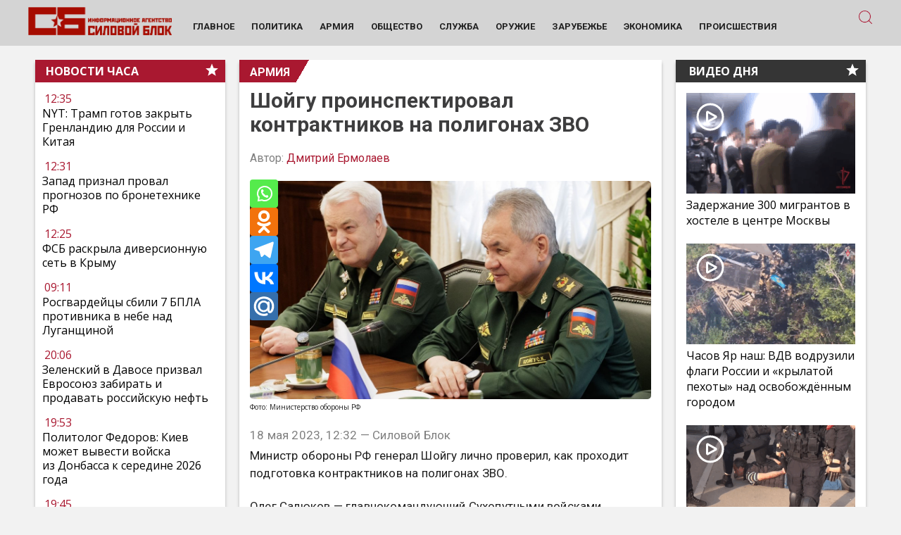

--- FILE ---
content_type: text/html; charset=UTF-8
request_url: https://www.sila-rf.ru/2023/05/18/shojgu-proinspektiroval-kontraktnikov-na-poligonah-zvo/
body_size: 44367
content:
<!DOCTYPE html><html
lang=ru-RU class="no-js no-svg"><head><meta
name="description" content="Министр обороны РФ генерал Шойгу лично проверил, как проходит подготовка контрактников на полигонах ЗВО."><meta
property="og:description" content="Министр обороны РФ генерал Шойгу лично проверил, как проходит подготовка контрактников на полигонах ЗВО."><link
rel=preload href="/wp-includes/js/jquery/jquery.min.js?x92344&amp;ver=3.6.0" as=script><link
rel=preload href="/wp-includes/js/jquery/jquery-migrate.min.js?x92344&amp;ver=3.3.2" as=script><meta
charset="UTF-8"><link
rel=profile href=http://gmpg.org/xfn/11><meta
name="viewport" content="width=device-width" id="viewport"><link
rel=preconnect href=https://fonts.googleapis.com><link
rel=preconnect href=https://fonts.gstatic.com crossorigin><link
rel=preload as=style href="https://fonts.googleapis.com/css2?family=Open+Sans:wght@400;700&display=swap"><link
rel=stylesheet media=print onload="this.onload=null;this.removeAttribute('media');" href="https://fonts.googleapis.com/css2?family=Open+Sans:wght@400;700&family=Roboto:wght@400;700&display=swap"><meta
name="robots" content="max-image-preview:large"><base
href=https://www.sila-rf.ru/ ><link
rel=apple-touch-icon sizes=57x57 href=/apple-icon-57x57.png?x92344><link
rel=apple-touch-icon sizes=60x60 href=/apple-icon-60x60.png?x92344><link
rel=apple-touch-icon sizes=72x72 href=/apple-icon-72x72.png?x92344><link
rel=apple-touch-icon sizes=76x76 href=/apple-icon-76x76.png?x92344><link
rel=apple-touch-icon sizes=114x114 href=/apple-icon-114x114.png?x92344><link
rel=apple-touch-icon sizes=120x120 href=/apple-icon-120x120.png?x92344><link
rel=apple-touch-icon sizes=144x144 href=/apple-icon-144x144.png?x92344><link
rel=apple-touch-icon sizes=152x152 href=/apple-icon-152x152.png?x92344><link
rel=apple-touch-icon sizes=180x180 href=/apple-icon-180x180.png?x92344><link
rel=icon type=image/png sizes=192x192  href=/android-icon-192x192.png?x92344><link
rel=icon type=image/png sizes=32x32 href=/favicon-32x32.png?x92344><link
rel=icon type=image/png sizes=96x96 href=/favicon-96x96.png?x92344><link
rel=icon type=image/png sizes=16x16 href=/favicon-16x16.png?x92344><link
rel=manifest href=/manifest.json?x92344><meta
name="msapplication-TileColor" content="#ffffff"><meta
name="msapplication-TileImage" content="/ms-icon-144x144.png"><meta
name="theme-color" content="#ffffff"><style>/*<![CDATA[*/.alignleft{float:left;margin-right:10px}.alignright{float:right;margin-left:10px}.IRPP_kangoo{display:block;transition:background-color 250ms;webkit-transition:background-color 250ms;width:100%;opacity:1;transition:opacity 250ms;webkit-transition:opacity 250ms;background-color:#eaeaea;background:#FFF;border-radius:0px;width:295px;float:right;margin-left:15px;margin-bottom:15px}.IRPP_kangoo,.IRPP_kangoo:hover,.IRPP_kangoo:visited,.IRPP_kangoo:active{border:0!important}@media (max-width: 480px) and (min-width: 320px){.IRPP_kangoo{width:100%;float:none;margin:0;margin-bottom:20px}.IRPP_kangoo .postImageUrl, .IRPP_kangoo
.imgUrl{height:272px}}}.IRPP_kangoo:active,.IRPP_kangoo:hover{opacity:1;transition:opacity 250ms;webkit-transition:opacity 250ms;background-color:#FFF}.IRPP_kangoo .postImageUrl , .IRPP_kangoo
.imgUrl{background-position:center;background-size:cover;float:left;margin:0;padding:0;height:180px;object-fit:cover}.IRPP_kangoo
.postImageUrl{width:30%}.IRPP_kangoo
.imgUrl{width:100%}.IRPP_kangoo .centered-text-area{float:right;width:70%;padding:0;margin:0}.IRPP_kangoo .centered-text{display:table;height:100px;left:0;top:0;padding:0;margin:0}.IRPP_kangoo .IRPP_kangoo-content{display:table-cell;margin:0;padding:0
10px 0 10px;position:relative;vertical-align:middle;width:100%;border-left:5px solid #c1272d;background-color:#f1f1f1}.IRPP_kangoo
.ctaText{display:none;border-bottom:0 solid #fff;font-size:13px;font-weight:bold;letter-spacing: .125em;margin:0;padding:15px;background:#D82335;color:#fff;font-weight:500;font-size:24px;line-height:28px;letter-spacing:0.03em;border-top-left-radius:5px;border-top-right-radius:5px}.IRPP_kangoo
.postTitle{color:#000;font-size:16px;font-weight:600;margin:0;padding:15px;font-weight:bold;font-size:18px;line-height:126.7%;color:#000}.IRPP_kangoo
.ctaButton{background-color:#FFF;margin-left:10px;position:absolute;right:0;top:0}.IRPP_kangoo:hover
.imgUrl{-webkit-transform:scale(1.2);-moz-transform:scale(1.2);-o-transform:scale(1.2);-ms-transform:scale(1.2);transform:scale(1.2)}.IRPP_kangoo
.imgUrl{-webkit-transition:-webkit-transform 0.4s ease-in-out;-moz-transition:-moz-transform 0.4s ease-in-out;-o-transition:-o-transform 0.4s ease-in-out;-ms-transition:-ms-transform 0.4s ease-in-out;transition:transform 0.4s ease-in-out}.IRPP_kangoo:after{content:"";display:block;clear:both}.yith-infs-loader{text-align:center;margin:10px
0 30px}.yith-infs-loader
img{max-width:100%;display:inline-block}.yith-infs-button-wrapper{text-align:center;margin-bottom:10px}.woocommerce .blockUI.blockOverlay:before{display:none}.yith-infs-animated{-webkit-animation-duration:1s;animation-duration:1s;-webkit-animation-fill-mode:both;animation-fill-mode:both}@-webkit-keyframes
zoomIn{0%{opacity:0;-webkit-transform:scale3d(.3, .3, .3);transform:scale3d(.3, .3, .3)}50%{opacity:1}}@keyframes
zoomIn{0%{opacity:0;-webkit-transform:scale3d(.3, .3, .3);-ms-transform:scale3d(.3, .3, .3);transform:scale3d(.3, .3, .3)}50%{opacity:1}}.yith-infs-zoomIn{-webkit-animation-name:zoomIn;animation-name:zoomIn}@-webkit-keyframes
bounceIn{0%,20%,40%,60%,80%,100%{-webkit-transition-timing-function:cubic-bezier(0.215, 0.610, 0.355, 1.000);transition-timing-function:cubic-bezier(0.215, 0.610, 0.355, 1.000)}0%{opacity:0;-webkit-transform:scale3d(.3, .3, .3);transform:scale3d(.3, .3, .3)}20%{-webkit-transform:scale3d(1.1, 1.1, 1.1);transform:scale3d(1.1, 1.1, 1.1)}40%{-webkit-transform:scale3d(.9, .9, .9);transform:scale3d(.9, .9, .9)}60%{opacity:1;-webkit-transform:scale3d(1.03, 1.03, 1.03);transform:scale3d(1.03, 1.03, 1.03)}80%{-webkit-transform:scale3d(.97, .97, .97);transform:scale3d(.97, .97, .97)}100%{opacity:1;-webkit-transform:scale3d(1, 1, 1);transform:scale3d(1, 1, 1)}}@keyframes
bounceIn{0%,20%,40%,60%,80%,100%{-webkit-transition-timing-function:cubic-bezier(0.215, 0.610, 0.355, 1.000);transition-timing-function:cubic-bezier(0.215, 0.610, 0.355, 1.000)}0%{opacity:0;-webkit-transform:scale3d(.3, .3, .3);-ms-transform:scale3d(.3, .3, .3);transform:scale3d(.3, .3, .3)}20%{-webkit-transform:scale3d(1.1, 1.1, 1.1);-ms-transform:scale3d(1.1, 1.1, 1.1);transform:scale3d(1.1, 1.1, 1.1)}40%{-webkit-transform:scale3d(.9, .9, .9);-ms-transform:scale3d(.9, .9, .9);transform:scale3d(.9, .9, .9)}60%{opacity:1;-webkit-transform:scale3d(1.03, 1.03, 1.03);-ms-transform:scale3d(1.03, 1.03, 1.03);transform:scale3d(1.03, 1.03, 1.03)}80%{-webkit-transform:scale3d(.97, .97, .97);-ms-transform:scale3d(.97, .97, .97);transform:scale3d(.97, .97, .97)}100%{opacity:1;-webkit-transform:scale3d(1, 1, 1);-ms-transform:scale3d(1, 1, 1);transform:scale3d(1, 1, 1)}}.yith-infs-bounceIn{-webkit-animation-name:bounceIn;animation-name:bounceIn;-webkit-animation-duration: .75s;animation-duration: .75s}@-webkit-keyframes
fadeIn{0%{opacity:0}100%{opacity:1}}@keyframes
fadeIn{0%{opacity:0}100%{opacity:1}}.yith-infs-fadeIn{-webkit-animation-name:fadeIn;animation-name:fadeIn}@-webkit-keyframes
fadeInDown{0%{opacity:0;-webkit-transform:translate3d(0, -100%, 0);transform:translate3d(0, -100%, 0)}100%{opacity:1;-webkit-transform:none;transform:none}}@keyframes
fadeInDown{0%{opacity:0;-webkit-transform:translate3d(0, -100%, 0);-ms-transform:translate3d(0, -100%, 0);transform:translate3d(0, -100%, 0)}100%{opacity:1;-webkit-transform:none;-ms-transform:none;transform:none}}.yith-infs-fadeInDown{-webkit-animation-name:fadeInDown;animation-name:fadeInDown}@-webkit-keyframes
fadeInLeft{0%{opacity:0;-webkit-transform:translate3d(-100%, 0, 0);transform:translate3d(-100%, 0, 0)}100%{opacity:1;-webkit-transform:none;transform:none}}@keyframes
fadeInLeft{0%{opacity:0;-webkit-transform:translate3d(-100%, 0, 0);-ms-transform:translate3d(-100%, 0, 0);transform:translate3d(-100%, 0, 0)}100%{opacity:1;-webkit-transform:none;-ms-transform:none;transform:none}}.yith-infs-fadeInLeft{-webkit-animation-name:fadeInLeft;animation-name:fadeInLeft}@-webkit-keyframes
fadeInRight{0%{opacity:0;-webkit-transform:translate3d(100%, 0, 0);transform:translate3d(100%, 0, 0)}100%{opacity:1;-webkit-transform:none;transform:none}}@keyframes
fadeInRight{0%{opacity:0;-webkit-transform:translate3d(100%, 0, 0);-ms-transform:translate3d(100%, 0, 0);transform:translate3d(100%, 0, 0)}100%{opacity:1;-webkit-transform:none;-ms-transform:none;transform:none}}.yith-infs-fadeInRight{-webkit-animation-name:fadeInRight;animation-name:fadeInRight}@-webkit-keyframes
fadeInUp{0%{opacity:0;-webkit-transform:translate3d(0, 100%, 0);transform:translate3d(0, 100%, 0)}100%{opacity:1;-webkit-transform:none;transform:none}}@keyframes
fadeInUp{0%{opacity:0;-webkit-transform:translate3d(0, 100%, 0);-ms-transform:translate3d(0, 100%, 0);transform:translate3d(0, 100%, 0)}100%{opacity:1;-webkit-transform:none;-ms-transform:none;transform:none}}.yith-infs-fadeInUp{-webkit-animation-name:fadeInUp;animation-name:fadeInUp}.heateorSssFacebookSvg{background:url('data:image/svg+xml;charset=utf8,%3Csvg%20xmlns%3D%22http%3A%2F%2Fwww.w3.org%2F2000%2Fsvg%22%20width%3D%22100%25%22%20height%3D%22100%25%22%20viewBox%3D%22-5%20-5%2042%2042%22%3E%3Cpath%20d%3D%22M17.78%2027.5V17.008h3.522l.527-4.09h-4.05v-2.61c0-1.182.33-1.99%202.023-1.99h2.166V4.66c-.375-.05-1.66-.16-3.155-.16-3.123%200-5.26%201.905-5.26%205.405v3.016h-3.53v4.09h3.53V27.5h4.223z%22%20fill%3D%22%23fff%22%3E%3C%2Fpath%3E%3C%2Fsvg%3E') no-repeat center center}.heateorSssVkontakteSvg{background:url('data:image/svg+xml;charset=utf8,%3Csvg%20xmlns%3D%22http%3A%2F%2Fwww.w3.org%2F2000%2Fsvg%22%20width%3D%22100%25%22%20height%3D%22100%25%22%20viewBox%3D%22-1%20-2%2034%2034%22%3E%3Cpath%20fill-rule%3D%22evenodd%22%20clip-rule%3D%22evenodd%22%20fill%3D%22%23fff%22%20d%3D%22M15.764%2022.223h1.315s.394-.044.6-.262c.184-.2.18-.574.18-.574s-.03-1.764.79-2.023c.81-.255%201.844%201.705%202.942%202.46.832.57%201.464.445%201.464.445l2.936-.04s1.538-.097.81-1.304c-.06-.1-.426-.894-2.186-2.526-1.843-1.71-1.594-1.434.624-4.39%201.353-1.804%201.893-2.902%201.724-3.374-.16-.45-1.153-.33-1.153-.33l-3.306.02s-.247-.034-.428.074c-.178.108-.293.356-.293.356s-.522%201.394-1.223%202.58c-1.47%202.5-2.06%202.633-2.3%202.476-.563-.36-.42-1.454-.42-2.23%200-2.423.365-3.435-.72-3.696-.357-.085-.623-.143-1.544-.15-1.182-.014-2.18.003-2.743.28-.378.185-.667.595-.49.62.218.027.713.13.975.49.34.46.33%201.496.33%201.496s.193%202.852-.46%203.206c-.442.245-1.056-.252-2.37-2.52-.67-1.163-1.18-2.446-1.18-2.446s-.1-.24-.273-.37c-.212-.155-.506-.204-.506-.204l-3.145.02s-.473.015-.647.22c-.154.183-.01.56-.01.56s2.46%205.757%205.245%208.657c2.553%202.66%205.454%202.485%205.454%202.485z%22%2F%3E%3C%2Fsvg%3E') no-repeat center center}.heateorSssOdnoklassnikiSvg{background:url('data:image/svg+xml;charset=utf8,%3Csvg%20xmlns%3D%22http%3A%2F%2Fwww.w3.org%2F2000%2Fsvg%22%20viewBox%3D%22-4%20-4%2040%2040%22%3E%3Cpath%20fill%3D%22%23fff%22%20d%3D%22M16%2016.16c-3.635%200-6.58-2.945-6.58-6.58C9.42%205.945%2012.364%203%2016%203s6.582%202.945%206.582%206.58c0%203.635-2.946%206.58-6.58%206.58zm0-9.817c-1.788%200-3.236%201.448-3.236%203.237%200%201.79%201.448%203.236%203.237%203.236%201.79%200%203.24-1.447%203.24-3.236%200-1.79-1.45-3.237-3.238-3.237zm7.586%2010.62c.648%201.3-.084%201.93-1.735%202.99-1.397.9-3.315%201.238-4.566%201.368l1.048%201.05%203.877%203.877c.59.59.59%201.544%200%202.134l-.178.18c-.59.59-1.544.59-2.134%200l-3.878-3.88-3.878%203.88c-.59.59-1.543.59-2.135%200l-.176-.18c-.59-.59-.59-1.543%200-2.132l3.878-3.878%201.043-1.046c-1.25-.127-3.19-.465-4.6-1.37-1.65-1.062-2.38-1.69-1.733-2.99.37-.747%201.4-1.367%202.768-.29C13.035%2018.13%2016%2018.13%2016%2018.13s2.968%200%204.818-1.456c1.37-1.077%202.4-.457%202.768.29z%22%2F%3E%3C%2Fsvg%3E') no-repeat center center}.heateorSssTelegramSvg{background:url('data:image/svg+xml;charset=utf8,%3Csvg%20xmlns%3D%22http%3A%2F%2Fwww.w3.org%2F2000%2Fsvg%22%20viewBox%3D%22-1%20-3%2036%2036%22%20width%3D%22100%25%22%20height%3D%22100%25%22%3E%3Cpath%20fill%3D%22%23fff%22%20d%3D%22M25.515%206.896L6.027%2014.41c-1.33.534-1.322%201.276-.243%201.606l5%201.56%201.72%205.66c.226.625.115.873.77.873.506%200%20.73-.235%201.012-.51l2.43-2.363%205.056%203.734c.93.514%201.602.25%201.834-.863l3.32-15.638c.338-1.363-.52-1.98-1.41-1.577z%22%2F%3E%3C%2Fsvg%3E') no-repeat center center}.heateorSssInstagramSvg{background:url('data:image/svg+xml;charset=utf8,%3Csvg%20id%3D%22Layer_1%22%20version%3D%221.1%22%20viewBox%3D%22-10%20-10%20148%20148%22%20xml%3Aspace%3D%22preserve%22%20xmlns%3D%22http%3A%2F%2Fwww.w3.org%2F2000%2Fsvg%22%20xmlns%3Axlink%3D%22http%3A%2F%2Fwww.w3.org%2F1999%2Fxlink%22%3E%3Cg%3E%3Cg%3E%3Cpath%20d%3D%22M86%2C112H42c-14.336%2C0-26-11.663-26-26V42c0-14.337%2C11.664-26%2C26-26h44c14.337%2C0%2C26%2C11.663%2C26%2C26v44%20%20%20%20C112%2C100.337%2C100.337%2C112%2C86%2C112z%20M42%2C24c-9.925%2C0-18%2C8.074-18%2C18v44c0%2C9.925%2C8.075%2C18%2C18%2C18h44c9.926%2C0%2C18-8.075%2C18-18V42%20%20%20%20c0-9.926-8.074-18-18-18H42z%22%20fill%3D%22%23fff%22%3E%3C%2Fpath%3E%3C%2Fg%3E%3Cg%3E%3Cpath%20d%3D%22M64%2C88c-13.234%2C0-24-10.767-24-24c0-13.234%2C10.766-24%2C24-24s24%2C10.766%2C24%2C24C88%2C77.233%2C77.234%2C88%2C64%2C88z%20M64%2C48c-8.822%2C0-16%2C7.178-16%2C16s7.178%2C16%2C16%2C16c8.822%2C0%2C16-7.178%2C16-16S72.822%2C48%2C64%2C48z%22%20fill%3D%22%23fff%22%3E%3C%2Fpath%3E%3C%2Fg%3E%3Cg%3E%3Ccircle%20cx%3D%2289.5%22%20cy%3D%2238.5%22%20fill%3D%22%23fff%22%20r%3D%225.5%22%3E%3C%2Fcircle%3E%3C%2Fg%3E%3C%2Fg%3E%3C%2Fsvg%3E') no-repeat center center}#heateor_sss_error{color:red;margin:7px
0}.heateor_sss_login_container{margin:2px
0}.heateor_sss_login_container img,.heateor_sss_sharing_container
img{cursor:pointer;margin:2px;border:none}.heateor_sss_login_container
img{display:none;float:left}#heateor_sss_loading_image{display:block!important;float:none}.heateor_sss_error{background-color:#FFFFE0;border:1px
solid #E6DB55;padding:5px;margin:10px}#heateor_sss_sharing_more_providers{position:fixed;top:50%;left:47%;background:#FAFAFA;width:650px;margin:-180px 0 0 -300px;z-index:10000000;text-shadow:none!important;height:308px}#heateor_sss_popup_bg{background:url(../../images/transparent_bg.png);bottom:0;display:block;left:0;position:fixed;right:0;top:0;z-index:10000}#heateor_sss_sharing_more_providers
.title{font-size:14px!important;height:auto!important;background:#58B8F8!important;border-bottom:1px solid #D7D7D7!important;color:#fff;font-weight:700;letter-spacing:inherit;line-height:34px!important;padding:0!important;text-align:center;text-transform:none;margin:0!important;text-shadow:none!important;width:100%}#heateor_sss_sharing_more_providers
*{font-family:Arial,Helvetica,sans-serif}#heateor_sss_sharing_more_providers
#heateor_sss_sharing_more_content{background:#FAFAFA;border-radius:4px;color:#555;height:auto;width:100%}#heateor_sss_sharing_more_providers
.filter{margin:0;padding:10px
0 0;position:relative;width:100%}#heateor_sss_sharing_more_providers .all-services{clear:both;height:250px;overflow:auto}#heateor_sss_sharing_more_content .all-services
ul{margin:10px!important;overflow:hidden;list-style:none;padding-left:0!important;position:static!important;width:auto!important}#heateor_sss_sharing_more_content .all-services ul
li{margin:0;background:0 0!important;float:left;width:33.3333%!important;text-align:left!important}#heateor_sss_sharing_more_providers .close-button
img{margin:0}#heateor_sss_sharing_more_providers .close-button.separated{background:0 0!important;border:none!important;box-shadow:none!important;width:auto!important;height:auto!important;z-index:1000}#heateor_sss_sharing_more_providers .close-button{height:auto!important;width:auto!important;left:auto!important;display:block!important;color:#555!important;cursor:pointer!important;font-size:29px!important;line-height:29px!important;margin:0!important;padding:0!important;position:absolute;right:-13px;top:-11px}#heateor_sss_sharing_more_providers .filter
input.search{width:94%;display:block;float:none;font-family:"open sans","helvetica neue",helvetica,arial,sans-serif;font-weight:300;height:auto;line-height:inherit;margin:0
auto;padding:5px
8px 5px 10px;border:1px
solid #ccc!important;color:#000;background:#FFF!important;font-size:16px!important;text-align:left!important}#heateor_sss_sharing_more_providers .footer-panel{background:#fff;border-top:1px solid #D7D7D7;padding:6px
0;width:100%;color:#fff}#heateor_sss_sharing_more_providers .footer-panel
p{background-color:transparent;top:0;text-align:left!important;color:#000;font-family:'helvetica neue',arial,helvetica,sans-serif;font-size:12px;line-height:1.2;margin:0!important;padding:0
6px!important;text-indent:0!important}#heateor_sss_sharing_more_providers .footer-panel
a{color:#fff;text-decoration:none;font-weight:700;text-indent:0!important}#heateor_sss_sharing_more_providers .all-services ul li
a{border-radius:3px;color:#666!important;display:block;font-size:18px;height:auto;line-height:28px;overflow:hidden;padding:8px;text-decoration:none!important;text-overflow:ellipsis;white-space:nowrap;border:none!important;text-indent:0!important;background:0 0!important;text-shadow:none}.heateor_sss_share_count{display:block;text-indent:0!important;visibility:hidden;background-color:#58B8F8!important;width:5px;height:auto;text-align:center;min-width:8px!important;padding:1px
4px!important;color:#fff!important;font-family:'Open Sans',arial,sans-serif!important;font-size:10px!important;font-weight:600!important;-webkit-border-radius:15px!important;border-radius:15px!important;-webkit-box-shadow:0 2px 2px rgba(0,0,0,.4);box-shadow:0 2px 2px rgba(0,0,0,.4);text-shadow:0 -1px 0 rgba(0,0,0,.2);line-height:14px!important;border:2px
solid #fff!important;z-index:1;margin:2px
auto!important;box-sizing:content-box!important}.heateor_sss_share_count,.heateor_sss_vertical_sharing{-webkit-box-sizing:content-box!important;-moz-box-sizing:content-box!important}ul.heateor_sss_follow_ul,ul.heateor_sss_sharing_ul{list-style:none!important;padding-left:0!important}.heateorSssXingButton{background-position:-64px 0;width:32px;height:32px;display:block}.heateorSssFacebookButton{background-position:0 0;width:32px;height:32px;display:none}.heateorSssLiveButton{background-position:-32px -96px;width:32px;height:32px;display:block}.heateorSssInstagramButton{background-position:0 -32px;width:32px;height:32px;display:block!important}.heateorSssLinkedinButton{background-position:-32px -32px;width:32px;height:32px;display:none}.heateorSssTwitterButton{background-position:0 -64px;width:32px;height:32px;display:block!important}.heateorSssVkontakteButton{background-position:-32px -64px;width:32px;height:32px;display:none}ul.heateor_sss_sharing_ul,ul.heateor_sss_follow_ul{margin:1px
0!important}#heateor_sss_sharing_popup_close
img{opacity:1!important;background:0 0!important;border:none!important;outline:0!important;box-shadow:none!important;width:auto!important;height:auto!important;top:inherit!important;right:inherit!important;left:9px!important;padding:0!important}ul.heateor_sss_follow_ul li.heateorSssSharingRound,ul.heateor_sss_sharing_ul
li.heateorSssSharingRound{background:0 0!important}.heateor_sss_square_count{display:none;text-align:center;font-weight:bolder;font-family:sans-serif;font-style:normal;font-size: .8em;visibility:hidden}ul.heateor_sss_follow_ul li,ul.heateor_sss_sharing_ul
li{float:left!important;margin:0!important;padding:0!important;list-style:none!important;border:none!important;clear:none!important}.heateorSssSharing,.heateorSssSharingButton{display:block;cursor:pointer;margin:2px}ul.heateor_sss_follow_ul li:before,ul.heateor_sss_sharing_ul li:before{content:none!important}ul.heateor_sss_follow_ul
li{width:auto}.heateor_sss_vertical_sharing{background:0 0;-webkit-box-shadow:0 1px 4px 1px rgba(0,0,0,.1);box-shadow:0 1px 4px 1px rgba(0,0,0,.1);position:fixed;overflow:visible;z-index:10000000;display:block;padding:10px;border-radius:4px;opacity:1;box-sizing:content-box!important}div.heateor_sss_horizontal_sharing li.heateor_sss_facebook_share, div.heateor_sss_horizontal_counter
li.heateor_sss_facebook_share{width:96px}li.heateor_sss_facebook_share .fb-share-button span,li.heateor_sss_facebook_like .fb-like span,li.heateor_sss_facebook_recommend .fb-like
span{vertical-align:top!important}li.heateor_sss_facebook_like .fb-like span iframe,li.heateor_sss_facebook_recommend .fb-like span
iframe{max-width:none!important;z-index:1000}.heateor_sss_counter_container
li{height:21px}.heateorSssInstagramBackground{background-color:#624E47}.heateorSssYummlyBackground{background-color:#E16120}.heateorSssBufferBackground{background-color:#000}.heateorSssDeliciousBackground{background-color:#53BEEE}.heateorSssThreemaBackground{background-color:#2A2A2A}.heateorSssFacebookBackground{background-color:#3C589A}.heateorSssDiggBackground{background-color:#006094}.heateorSssEmailBackground{background-color:#649A3F}.heateorSssFloatitBackground{background-color:#53BEEE}.heateorSssLinkedinBackground{background-color:#0077B5}.heateorSssMoreBackground{background-color:#EE8E2D}.heateorSssPinterestBackground{background-color:#CC2329}.heateorSssPrintBackground{background-color:#FD6500}.heateorSssRedditBackground{background-color:#FF5700}.heateorSssStockTwitsBackground{background-color:#40576F}.heateorSssMeWeBackground{background-color:#007da1}.heateorSssMixBackground{background-color:#ff8226}.heateorSssTumblrBackground{background-color:#29435D}.heateorSssTwitterBackground{background-color:#55acee}.heateorSssVkontakteBackground{background-color:#5E84AC}.heateorSssYahooBackground{background-color:#8F03CC}.heateorSssXingBackground{background-color:#00797D}.heateorSssInstagramBackground{background-color:#527FA4}.heateorSssWhatsappBackground{background-color:#55EB4C}.heateorSssTCBackground,.heateorSssTCBackground:hover{border-width:0!important;background-color:transparent}.heateorSssTCBackground{background-color:transparent!important;font-style:normal!important;word-wrap:normal;color:#666;line-height:1;visibility:hidden}.heateorSssSharingSvg{width:100%;height:100%}.heateorSssMeWeSvg{background:url('data:image/svg+xml;charset=utf8,%3Csvg%20xmlns%3D%22http%3A%2F%2Fwww.w3.org%2F2000%2Fsvg%22%20viewBox%3D%22-3%20-3%2038%2038%22%3E%3Cg%20fill%3D%22%23fff%22%3E%3Cpath%20d%3D%22M9.636%2010.427a1.22%201.22%200%201%201-2.44%200%201.22%201.22%200%201%201%202.44%200zM15.574%2010.431a1.22%201.22%200%200%201-2.438%200%201.22%201.22%200%201%201%202.438%200zM22.592%2010.431a1.221%201.221%200%201%201-2.443%200%201.221%201.221%200%200%201%202.443%200zM29.605%2010.431a1.221%201.221%200%201%201-2.442%200%201.221%201.221%200%200%201%202.442%200zM3.605%2013.772c0-.471.374-.859.859-.859h.18c.374%200%20.624.194.789.457l2.935%204.597%202.95-4.611c.18-.291.43-.443.774-.443h.18c.485%200%20.859.387.859.859v8.113a.843.843%200%200%201-.859.845.857.857%200%200%201-.845-.845V16.07l-2.366%203.559c-.18.276-.402.443-.72.443-.304%200-.526-.167-.706-.443l-2.354-3.53V21.9c0%20.471-.374.83-.845.83a.815.815%200%200%201-.83-.83v-8.128h-.001zM14.396%2014.055a.9.9%200%200%201-.069-.333c0-.471.402-.83.872-.83.415%200%20.735.263.845.624l2.23%206.66%202.187-6.632c.139-.402.428-.678.859-.678h.124c.428%200%20.735.278.859.678l2.187%206.632%202.23-6.675c.126-.346.415-.609.83-.609.457%200%20.845.361.845.817a.96.96%200%200%201-.083.346l-2.867%208.032c-.152.43-.471.706-.887.706h-.165c-.415%200-.721-.263-.872-.706l-2.161-6.328-2.16%206.328c-.152.443-.47.706-.887.706h-.165c-.415%200-.72-.263-.887-.706l-2.865-8.032z%22%3E%3C%2Fpath%3E%3C%2Fg%3E%3C%2Fsvg%3E') no-repeat center center}.heateorSssFacebookSvg{background:url('data:image/svg+xml;charset=utf8,%3Csvg%20xmlns%3D%22http%3A%2F%2Fwww.w3.org%2F2000%2Fsvg%22%20width%3D%22100%25%22%20height%3D%22100%25%22%20viewBox%3D%22-5%20-5%2042%2042%22%3E%3Cpath%20d%3D%22M17.78%2027.5V17.008h3.522l.527-4.09h-4.05v-2.61c0-1.182.33-1.99%202.023-1.99h2.166V4.66c-.375-.05-1.66-.16-3.155-.16-3.123%200-5.26%201.905-5.26%205.405v3.016h-3.53v4.09h3.53V27.5h4.223z%22%20fill%3D%22%23fff%22%3E%3C%2Fpath%3E%3C%2Fsvg%3E') no-repeat center center}.heateorSssTwitterSvg{background:url('data:image/svg+xml;charset=utf8,%3Csvg%20xmlns%3D%22http%3A%2F%2Fwww.w3.org%2F2000%2Fsvg%22%20width%3D%22100%25%22%20height%3D%22100%25%22%20viewBox%3D%22-4%20-4%2039%2039%22%3E%0A%3Cpath%20d%3D%22M28%208.557a9.913%209.913%200%200%201-2.828.775%204.93%204.93%200%200%200%202.166-2.725%209.738%209.738%200%200%201-3.13%201.194%204.92%204.92%200%200%200-3.593-1.55%204.924%204.924%200%200%200-4.794%206.049c-4.09-.21-7.72-2.17-10.15-5.15a4.942%204.942%200%200%200-.665%202.477c0%201.71.87%203.214%202.19%204.1a4.968%204.968%200%200%201-2.23-.616v.06c0%202.39%201.7%204.38%203.952%204.83-.414.115-.85.174-1.297.174-.318%200-.626-.03-.928-.086a4.935%204.935%200%200%200%204.6%203.42%209.893%209.893%200%200%201-6.114%202.107c-.398%200-.79-.023-1.175-.068a13.953%2013.953%200%200%200%207.55%202.213c9.056%200%2014.01-7.507%2014.01-14.013%200-.213-.005-.426-.015-.637.96-.695%201.795-1.56%202.455-2.55z%22%20fill%3D%22%23fff%22%3E%3C%2Fpath%3E%0A%3C%2Fsvg%3E') no-repeat center center}.heateorSssLinkedinSvg{background:url('data:image/svg+xml;charset=utf8,%3Csvg%20xmlns%3D%22http%3A%2F%2Fwww.w3.org%2F2000%2Fsvg%22%20width%3D%22100%25%22%20height%3D%22100%25%22%20viewBox%3D%22-2%20-2%2035%2039%22%3E%3Cpath%20d%3D%22M6.227%2012.61h4.19v13.48h-4.19V12.61zm2.095-6.7a2.43%202.43%200%200%201%200%204.86c-1.344%200-2.428-1.09-2.428-2.43s1.084-2.43%202.428-2.43m4.72%206.7h4.02v1.84h.058c.56-1.058%201.927-2.176%203.965-2.176%204.238%200%205.02%202.792%205.02%206.42v7.395h-4.183v-6.56c0-1.564-.03-3.574-2.178-3.574-2.18%200-2.514%201.7-2.514%203.46v6.668h-4.187V12.61z%22%20fill%3D%22%23fff%22%2F%3E%3C%2Fsvg%3E') no-repeat center center}.heateorSssTumblrSvg{background:url('data:image/svg+xml;charset=utf8,%3Csvg%20xmlns%3D%22http%3A%2F%2Fwww.w3.org%2F2000%2Fsvg%22%20width%3D%22100%25%22%20height%3D%22100%25%22%20viewBox%3D%22-2%20-2%2036%2036%22%3E%3Cpath%20fill%3D%22%23fff%22%20d%3D%22M20.775%2021.962c-.37.177-1.08.33-1.61.345-1.598.043-1.907-1.122-1.92-1.968v-6.217h4.007V11.1H17.26V6.02h-2.925s-.132.044-.144.15c-.17%201.556-.895%204.287-3.923%205.378v2.578h2.02v6.522c0%202.232%201.647%205.404%205.994%205.33%201.467-.025%203.096-.64%203.456-1.17l-.96-2.846z%22%2F%3E%3C%2Fsvg%3E') no-repeat center center}.heateorSssInstagramSvg{background:url('data:image/svg+xml;charset=utf8,%3Csvg%20id%3D%22Layer_1%22%20version%3D%221.1%22%20viewBox%3D%22-10%20-10%20148%20148%22%20xml%3Aspace%3D%22preserve%22%20xmlns%3D%22http%3A%2F%2Fwww.w3.org%2F2000%2Fsvg%22%20xmlns%3Axlink%3D%22http%3A%2F%2Fwww.w3.org%2F1999%2Fxlink%22%3E%3Cg%3E%3Cg%3E%3Cpath%20d%3D%22M86%2C112H42c-14.336%2C0-26-11.663-26-26V42c0-14.337%2C11.664-26%2C26-26h44c14.337%2C0%2C26%2C11.663%2C26%2C26v44%20%20%20%20C112%2C100.337%2C100.337%2C112%2C86%2C112z%20M42%2C24c-9.925%2C0-18%2C8.074-18%2C18v44c0%2C9.925%2C8.075%2C18%2C18%2C18h44c9.926%2C0%2C18-8.075%2C18-18V42%20%20%20%20c0-9.926-8.074-18-18-18H42z%22%20fill%3D%22%23fff%22%3E%3C%2Fpath%3E%3C%2Fg%3E%3Cg%3E%3Cpath%20d%3D%22M64%2C88c-13.234%2C0-24-10.767-24-24c0-13.234%2C10.766-24%2C24-24s24%2C10.766%2C24%2C24C88%2C77.233%2C77.234%2C88%2C64%2C88z%20M64%2C48c-8.822%2C0-16%2C7.178-16%2C16s7.178%2C16%2C16%2C16c8.822%2C0%2C16-7.178%2C16-16S72.822%2C48%2C64%2C48z%22%20fill%3D%22%23fff%22%3E%3C%2Fpath%3E%3C%2Fg%3E%3Cg%3E%3Ccircle%20cx%3D%2289.5%22%20cy%3D%2238.5%22%20fill%3D%22%23fff%22%20r%3D%225.5%22%3E%3C%2Fcircle%3E%3C%2Fg%3E%3C%2Fg%3E%3C%2Fsvg%3E') no-repeat center center}.heateorSssPinterestSvg{background:url('data:image/svg+xml;charset=utf8,%3Csvg%20xmlns%3D%22http%3A%2F%2Fwww.w3.org%2F2000%2Fsvg%22%20width%3D%22100%25%22%20height%3D%22100%25%22%20viewBox%3D%22-2%20-2%2035%2035%22%3E%3Cpath%20fill%3D%22%23fff%22%20d%3D%22M16.539%204.5c-6.277%200-9.442%204.5-9.442%208.253%200%202.272.86%204.293%202.705%205.046.303.125.574.005.662-.33.061-.231.205-.816.27-1.06.088-.331.053-.447-.191-.736-.532-.627-.873-1.439-.873-2.591%200-3.338%202.498-6.327%206.505-6.327%203.548%200%205.497%202.168%205.497%205.062%200%203.81-1.686%207.025-4.188%207.025-1.382%200-2.416-1.142-2.085-2.545.397-1.674%201.166-3.48%201.166-4.689%200-1.081-.581-1.983-1.782-1.983-1.413%200-2.548%201.462-2.548%203.419%200%201.247.421%202.091.421%202.091l-1.699%207.199c-.505%202.137-.076%204.755-.039%205.019.021.158.223.196.314.077.13-.17%201.813-2.247%202.384-4.324.162-.587.929-3.631.929-3.631.46.876%201.801%201.646%203.227%201.646%204.247%200%207.128-3.871%207.128-9.053.003-3.918-3.317-7.568-8.361-7.568z%22%2F%3E%3C%2Fsvg%3E') no-repeat center center}.heateorSssBehanceSvg{background:url('data:image/svg+xml;charset=utf8,%3Csvg%20xmlns%3D%22http%3A%2F%2Fwww.w3.org%2F2000%2Fsvg%22%20viewBox%3D%22-2%20-2%2036%2036%22%3E%3Cpath%20d%3D%22M3.862%208.136h5.66c1.377%200%203.19%200%204.13.566a3.705%203.705%200%200%201%201.837%203.26c0%201.66-.88%202.905-2.32%203.494v.042c1.924.397%202.97%201.838%202.97%203.76%200%202.297-1.636%204.483-4.743%204.483H3.86V8.14zm2.078%206.71h4.152c2.36%200%203.322-.856%203.322-2.493%200-2.16-1.53-2.468-3.322-2.468H5.94v4.96zm0%207.144h5.2c1.792%200%202.93-1.09%202.93-2.797%200-2.03-1.64-2.598-3.388-2.598H5.94v5.395zm22.017-1.833C27.453%2022.65%2025.663%2024%2023.127%2024c-3.607%200-5.31-2.49-5.422-5.944%200-3.386%202.23-5.878%205.31-5.878%204%200%205.225%203.74%205.116%206.47h-8.455c-.067%201.966%201.05%203.716%203.52%203.716%201.53%200%202.6-.742%202.928-2.206h1.838zm-1.793-3.15c-.088-1.77-1.42-3.19-3.256-3.19-1.946%200-3.106%201.466-3.236%203.19h6.492zM20.614%208h4.935v1.68h-4.94z%22%20fill%3D%22%23fff%22%3E%3C%2Fpath%3E%3C%2Fsvg%3E') no-repeat center center}.heateorSssFlickrSvg{background:url('data:image/svg+xml;charset=utf8,%3Csvg%20xmlns%3D%22http%3A%2F%2Fwww.w3.org%2F2000%2Fsvg%22%20viewBox%3D%22-2%20-2%2036%2036%22%3E%3Cg%20fill%3D%22%23fff%22%3E%3Ccircle%20cx%3D%2223%22%20cy%3D%2216%22%20r%3D%226%22%3E%3C%2Fcircle%3E%3Ccircle%20cx%3D%229%22%20cy%3D%2216%22%20r%3D%226%22%3E%3C%2Fcircle%3E%3C%2Fg%3E%3C%2Fsvg%3E') no-repeat center center}.heateorSssFoursquareSvg{background:url('data:image/svg+xml;charset=utf8,%3Csvg%20xmlns%3D%22http%3A%2F%2Fwww.w3.org%2F2000%2Fsvg%22%20viewBox%3D%22-4%20-4%2040%2040%22%3E%3Cpath%20fill%3D%22%23fff%22%20d%3D%22M21.516%203H7.586C5.66%203%205%204.358%205%205.383v21.995c0%201.097.65%201.407.958%201.53.31.126%201.105.206%201.676-.36l6.72-7.455c.105-.12.49-.284.552-.284h4.184c1.79%200%201.81-1.45%201.997-2.206.157-.63%201.946-9.57%202.58-12.395.523-2.32-.104-3.21-2.15-3.21zM20.2%209.682c-.07.33-.368.66-.75.693h-5.44c-.61-.034-1.108.422-1.108%201.032v.665c0%20.61.5%201.24%201.108%201.24h4.607c.43%200%20.794.276.7.737-.093.46-.573%202.82-.627%203.07-.052.254-.282.764-.716.764h-3.62c-.682%200-1.36-.008-1.816.56-.458.573-4.534%205.293-4.534%205.293V6.403c0-.438.31-.746.715-.74h11.274c.41-.006.915.41.834%201L20.2%209.68z%22%3E%3C%2Fpath%3E%3C%2Fsvg%3E') no-repeat center center}.heateorSssGithubSvg{background:url('data:image/svg+xml;charset=utf8,%3Csvg%20xmlns%3D%22http%3A%2F%2Fwww.w3.org%2F2000%2Fsvg%22%20viewBox%3D%22-2%20-2%2036%2036%22%3E%3Cpath%20fill%3D%22%23fff%22%20d%3D%22M16%203.32c-7.182%200-13%205.82-13%2013%200%205.754%203.72%2010.612%208.89%2012.335.65.114.893-.276.893-.617%200-.31-.016-1.333-.016-2.42-3.266.6-4.11-.797-4.37-1.53-.147-.373-.78-1.527-1.334-1.835-.455-.244-1.105-.845-.016-.86%201.024-.017%201.755.942%202%201.332%201.17%201.966%203.038%201.414%203.785%201.073.114-.845.455-1.414.83-1.74-2.893-.324-5.916-1.445-5.916-6.418%200-1.414.504-2.584%201.333-3.494-.13-.325-.59-1.657.13-3.445%200%200%201.085-.34%203.57%201.337%201.04-.293%202.146-.44%203.25-.44s2.21.147%203.25.44c2.49-1.69%203.58-1.337%203.58-1.337.714%201.79.26%203.12.13%203.446.828.91%201.332%202.064%201.332%203.494%200%204.99-3.04%206.094-5.93%206.42.47.405.876%201.185.876%202.404%200%201.74-.016%203.136-.016%203.575%200%20.34.244.743.894.613C25.28%2026.933%2029%2022.053%2029%2016.32c0-7.182-5.817-13-13-13z%22%3E%3C%2Fpath%3E%3C%2Fsvg%3E') no-repeat center center}.heateorSssMediumSvg{background:url('data:image/svg+xml;charset=utf8,%3Csvg%20focusable%3D%22false%22%20xmlns%3D%22http%3A%2F%2Fwww.w3.org%2F2000%2Fsvg%22%20viewBox%3D%22-2%20-2%2036%2036%22%3E%3Cpath%20d%3D%22M7.8%2011a.8.8%200%200%200-.27-.7l-2-2.42v-.41h6.23L16.57%2018l4.24-10.53h5.94v.36L25%209.47a.5.5%200%200%200-.19.48v12.1a.5.5%200%200%200%20.19.48l1.68%201.64v.36h-8.4v-.36L20%2022.49c.18-.17.18-.22.18-.49v-9.77l-4.82%2012.26h-.65L9.09%2012.23v8.22a1.09%201.09%200%200%200%20.31.94l2.25%202.74v.36h-6.4v-.36l2.26-2.74a1.09%201.09%200%200%200%20.29-.94z%22%20fill%3D%22%23fff%22%3E%3C%2Fpath%3E%3C%2Fsvg%3E') no-repeat center center}.heateorSssOdnoklassnikiSvg{background:url('data:image/svg+xml;charset=utf8,%3Csvg%20xmlns%3D%22http%3A%2F%2Fwww.w3.org%2F2000%2Fsvg%22%20viewBox%3D%22-4%20-4%2040%2040%22%3E%3Cpath%20fill%3D%22%23fff%22%20d%3D%22M16%2016.16c-3.635%200-6.58-2.945-6.58-6.58C9.42%205.945%2012.364%203%2016%203s6.582%202.945%206.582%206.58c0%203.635-2.946%206.58-6.58%206.58zm0-9.817c-1.788%200-3.236%201.448-3.236%203.237%200%201.79%201.448%203.236%203.237%203.236%201.79%200%203.24-1.447%203.24-3.236%200-1.79-1.45-3.237-3.238-3.237zm7.586%2010.62c.648%201.3-.084%201.93-1.735%202.99-1.397.9-3.315%201.238-4.566%201.368l1.048%201.05%203.877%203.877c.59.59.59%201.544%200%202.134l-.178.18c-.59.59-1.544.59-2.134%200l-3.878-3.88-3.878%203.88c-.59.59-1.543.59-2.135%200l-.176-.18c-.59-.59-.59-1.543%200-2.132l3.878-3.878%201.043-1.046c-1.25-.127-3.19-.465-4.6-1.37-1.65-1.062-2.38-1.69-1.733-2.99.37-.747%201.4-1.367%202.768-.29C13.035%2018.13%2016%2018.13%2016%2018.13s2.968%200%204.818-1.456c1.37-1.077%202.4-.457%202.768.29z%22%2F%3E%3C%2Fsvg%3E') no-repeat center center}.heateorSssSnapchatSvg{background:url('data:image/svg+xml;charset=utf8,%3Csvg%20xmlns%3D%22http%3A%2F%2Fwww.w3.org%2F2000%2Fsvg%22%20viewBox%3D%220%200%2032%2032%22%3E%3Cpath%20fill%3D%22%23fff%22%20d%3D%22M26.177%2020.978c-2.867-.473-4.157-3.414-4.21-3.54l-.01-.02c-.153-.31-.187-.57-.1-.772.164-.39.774-.583%201.177-.71.113-.037.22-.07.306-.105.715-.28%201.073-.625%201.066-1.03-.006-.312-.252-.593-.642-.732a1.168%201.168%200%200%200-.44-.084.975.975%200%200%200-.405.083c-.34.16-.65.246-.91.258a.789.789%200%200%201-.357-.087l.027-.45.005-.062c.09-1.432.203-3.215-.266-4.264C20.03%206.34%2017.073%206.1%2016.2%206.1h-.052l-.363.003c-.87%200-3.818.243-5.208%203.36-.47%201.05-.357%202.833-.268%204.264l.03.513a.83.83%200%200%201-.41.09c-.276%200-.6-.087-.97-.26a.795.795%200%200%200-.335-.067c-.43%200-.946.282-1.026.704-.06.305.077.748%201.054%201.134.087.036.193.07.305.105.403.128%201.012.322%201.18.71.084.203.05.463-.103.773l-.01.022c-.054.125-1.344%203.068-4.21%203.54a.437.437%200%200%200-.366.455.6.6%200%200%200%20.048.196c.216.504%201.123.87%202.775%201.13.055.075.113.34.148.5.036.16.07.32.12.494.05.17.18.374.514.374.133%200%20.292-.03.475-.067.275-.053.652-.127%201.124-.127.26%200%20.532.022.805.067.532.09.985.41%201.51.78.75.53%201.6%201.132%202.894%201.132.034%200%20.07%200%20.105-.005.04.002.095.004.153.004%201.29%200%202.142-.6%202.892-1.132.526-.37.978-.69%201.51-.78.274-.045.545-.068.807-.068.45%200%20.805.056%201.123.12.2.037.36.057.476.057h.024c.246%200%20.42-.13.488-.365.05-.17.086-.327.12-.49.037-.16.094-.422.15-.496%201.65-.256%202.56-.624%202.773-1.125a.568.568%200%200%200%20.047-.196.433.433%200%200%200-.363-.458z%22%3E%3C%2Fpath%3E%3C%2Fsvg%3E') no-repeat center center}.heateorSssTelegramSvg{background:url('data:image/svg+xml;charset=utf8,%3Csvg%20xmlns%3D%22http%3A%2F%2Fwww.w3.org%2F2000%2Fsvg%22%20viewBox%3D%22-1%20-3%2036%2036%22%20width%3D%22100%25%22%20height%3D%22100%25%22%3E%3Cpath%20fill%3D%22%23fff%22%20d%3D%22M25.515%206.896L6.027%2014.41c-1.33.534-1.322%201.276-.243%201.606l5%201.56%201.72%205.66c.226.625.115.873.77.873.506%200%20.73-.235%201.012-.51l2.43-2.363%205.056%203.734c.93.514%201.602.25%201.834-.863l3.32-15.638c.338-1.363-.52-1.98-1.41-1.577z%22%2F%3E%3C%2Fsvg%3E') no-repeat center center}.heateorSssVimeoSvg{background:url('data:image/svg+xml;charset=utf8,%3Csvg%20xmlns%3D%22http%3A%2F%2Fwww.w3.org%2F2000%2Fsvg%22%20viewBox%3D%22-2%20-2%2036%2036%22%3E%3Cpath%20fill%3D%22%23fff%22%20d%3D%22M26.926%2010.627c-.103%202.25-1.675%205.332-4.716%209.245C19.066%2023.957%2016.406%2026%2014.23%2026c-1.348%200-2.49-1.244-3.42-3.732l-1.867-6.844C8.25%2012.937%207.51%2011.69%206.715%2011.69c-.173%200-.778.365-1.815%201.09l-1.088-1.4a300.012%20300.012%200%200%200%203.374-3.01c1.522-1.315%202.666-2.007%203.427-2.076%201.8-.173%202.907%201.057%203.322%203.69.45%202.84.76%204.608.935%205.3.52%202.356%201.09%203.534%201.713%203.534.483%200%201.21-.764%202.18-2.294.97-1.528%201.488-2.692%201.558-3.49.14-1.32-.38-1.98-1.553-1.98-.554%200-1.125.126-1.712.378%201.137-3.722%203.308-5.53%206.513-5.426%202.378.068%203.498%201.61%203.36%204.62z%22%3E%3C%2Fpath%3E%3C%2Fsvg%3E') no-repeat center center}.heateorSssVkontakteSvg{background:url('data:image/svg+xml;charset=utf8,%3Csvg%20xmlns%3D%22http%3A%2F%2Fwww.w3.org%2F2000%2Fsvg%22%20width%3D%22100%25%22%20height%3D%22100%25%22%20viewBox%3D%22-1%20-2%2034%2034%22%3E%3Cpath%20fill-rule%3D%22evenodd%22%20clip-rule%3D%22evenodd%22%20fill%3D%22%23fff%22%20d%3D%22M15.764%2022.223h1.315s.394-.044.6-.262c.184-.2.18-.574.18-.574s-.03-1.764.79-2.023c.81-.255%201.844%201.705%202.942%202.46.832.57%201.464.445%201.464.445l2.936-.04s1.538-.097.81-1.304c-.06-.1-.426-.894-2.186-2.526-1.843-1.71-1.594-1.434.624-4.39%201.353-1.804%201.893-2.902%201.724-3.374-.16-.45-1.153-.33-1.153-.33l-3.306.02s-.247-.034-.428.074c-.178.108-.293.356-.293.356s-.522%201.394-1.223%202.58c-1.47%202.5-2.06%202.633-2.3%202.476-.563-.36-.42-1.454-.42-2.23%200-2.423.365-3.435-.72-3.696-.357-.085-.623-.143-1.544-.15-1.182-.014-2.18.003-2.743.28-.378.185-.667.595-.49.62.218.027.713.13.975.49.34.46.33%201.496.33%201.496s.193%202.852-.46%203.206c-.442.245-1.056-.252-2.37-2.52-.67-1.163-1.18-2.446-1.18-2.446s-.1-.24-.273-.37c-.212-.155-.506-.204-.506-.204l-3.145.02s-.473.015-.647.22c-.154.183-.01.56-.01.56s2.46%205.757%205.245%208.657c2.553%202.66%205.454%202.485%205.454%202.485z%22%2F%3E%3C%2Fsvg%3E') no-repeat center center}.heateorSssRSSSvg{background:url('data:image/svg+xml;charset=utf8,%3Csvg%20xmlns%3D%22http%3A%2F%2Fwww.w3.org%2F2000%2Fsvg%22%20viewBox%3D%22-4%20-4%2040%2040%22%3E%3Cg%20fill%3D%22%23fff%22%3E%3Cellipse%20cx%3D%227.952%22%20cy%3D%2224.056%22%20rx%3D%222.952%22%20ry%3D%222.944%22%3E%3C%2Fellipse%3E%3Cpath%20d%3D%22M5.153%2016.625c2.73%200%205.295%201.064%207.22%202.996a10.2%2010.2%200%200%201%202.996%207.255h4.2c0-7.962-6.47-14.44-14.42-14.44v4.193zm.007-7.432c9.724%200%2017.636%207.932%2017.636%2017.682H27C27%2014.812%2017.203%205%205.16%205v4.193z%22%3E%3C%2Fpath%3E%3C%2Fg%3E%3C%2Fsvg%3E') no-repeat center center}.heateorSssXingSvg{background:url('data:image/svg+xml;charset=utf8,%3Csvg%20xmlns%3D%22http%3A%2F%2Fwww.w3.org%2F2000%2Fsvg%22%20width%3D%22100%25%22%20height%3D%22100%25%22%20viewBox%3D%22-6%20-6%2042%2042%22%3E%0A%3Cpath%20d%3D%22M%206%209%20h%205%20l%204%204%20l%20-5%207%20h%20-5%20l%205%20-7%20z%20m%2015%20-4%20h%205%20l%20-9%2013%20l%204%208%20h%20-5%20l%20-4%20-8%20z%22%20fill%3D%22%23fff%22%3E%3C%2Fpath%3E%0A%3C%2Fsvg%3E') no-repeat center center}.heateorSssYoutubeSvg{background:url('data:image/svg+xml;charset=utf8,%3Csvg%20xmlns%3D%22http%3A%2F%2Fwww.w3.org%2F2000%2Fsvg%22%20viewBox%3D%220%200%2032%2032%22%3E%3Cpath%20fill%3D%22%23fff%22%20d%3D%22M26.78%2011.6s-.215-1.515-.875-2.183c-.837-.876-1.774-.88-2.204-.932-3.075-.222-7.693-.222-7.693-.222h-.01s-4.618%200-7.697.222c-.43.05-1.368.056-2.205.932-.66.668-.874%202.184-.874%202.184S5%2013.386%205%2015.166v1.67c0%201.78.22%203.56.22%203.56s.215%201.516.874%202.184c.837.875%201.936.85%202.426.94%201.76.17%207.48.22%207.48.22s4.623-.007%207.7-.23c.43-.05%201.37-.056%202.205-.932.66-.668.875-2.184.875-2.184s.22-1.78.22-3.56v-1.67c0-1.78-.22-3.56-.22-3.56zm-13.052%207.254v-6.18l5.944%203.1-5.944%203.08z%22%3E%3C%2Fpath%3E%3C%2Fsvg%3E') no-repeat center center}.heateorSssSharing{float:left;border:none}.heateorSssSharingArrow{height:16px;width:16px;cursor:pointer;margin-top:10px}.heateorSssPushIn{background:url(data:image/svg+xml;charset=utf8,%3Csvg%20xmlns%3D%22http%3A%2F%2Fwww.w3.org%2F2000%2Fsvg%22%20width%3D%22100%25%22%20height%3D%22100%25%22%20viewBox%3D%220%200%2030%2030%22%3E%0A%3Cpath%20d%3D%22M%207%206%20q%202%206%2010%206%20v%20-6%20l%206%209%20l%20-6%209%20v%20-6%20q%20-10%202%20-10%20-12%22%20stroke-width%3D%221%22%20stroke%3D%22%23000%22%20fill%3D%22%23000%22%20stroke-linecap%3D%22round%22%3E%3C%2Fpath%3E%3C%2Fsvg%3E) left no-repeat}.heateorSssPullOut{background:url(data:image/svg+xml;charset=utf8,%3Csvg%20xmlns%3D%22http%3A%2F%2Fwww.w3.org%2F2000%2Fsvg%22%20width%3D%22100%25%22%20height%3D%22100%25%22%20viewBox%3D%220%200%2030%2030%22%3E%0A%3Cpath%20d%3D%22M%2023%206%20q%20-2%206%20-10%206%20v%20-6%20l%20-6%209%20l%206%209%20v%20-6%20q%2010%202%2010%20-12%22%20stroke-width%3D%221%22%20stroke%3D%22%23000%22%20fill%3D%22%23000%22%20stroke-linecap%3D%22round%22%3E%3C%2Fpath%3E%3C%2Fsvg%3E) left no-repeat}.heateorSssCommentingTabs
li{padding-left:0!important;float:left;margin:0
1em 0 0!important;list-style:none;color:#aaa;display:block;cursor:pointer;font-size:.85em}div.heateorSssTotalShareCount{word-wrap:normal!important;font-weight:bolder;font-family:sans-serif;padding:0;margin:0;text-align:center}div.heateorSssTotalShareText{word-wrap:normal!important;margin:0;padding:0;text-align:center}div.heateor_sss_horizontal_sharing
li{width:auto}.heateorSssAIMBackground{background-color:#10ff00}.heateorSssAmazonWishListBackground{background-color:#ffe000}.heateorSssAOLMailBackground{background-color:#2A2A2A}.heateorSssAppnetBackground{background-color:#5D5D5D}.heateorSssBaiduBackground{background-color:#2319DC}.heateorSssBalatarinBackground{background-color:#fff}.heateorSssBibSonomyBackground{background-color:#000}.heateorSssBittyBrowserBackground{background-color:#EFEFEF}.heateorSssBlinklistBackground{background-color:#3D3C3B}.heateorSssBloggerPostBackground{background-color:#FDA352}.heateorSssBlogMarksBackground{background-color:#535353}.heateorSssBookmarksfrBackground{background-color:#E8EAD4}.heateorSssBoxnetBackground{background-color:#1A74B0}.heateorSssBuddyMarksBackground{background-color:#ffd400}.heateorSssCare2NewsBackground{background-color:#6EB43F}.heateorSssCiteULikeBackground{background-color:#2781CD}.heateorSssCommentBackground{background-color:#444}.heateorSssCopyLinkBackground{background-color:#FFC112}.heateorSssDiaryRuBackground{background-color:#E8D8C6}.heateorSssDiasporaBackground{background-color:#2E3436}.heateorSssDiHITTBackground{background-color:#FF6300}.heateorSssDiasporaBackground{background-color:#0166FF}.heateorSssDiigoBackground{background-color:#4A8BCA}.heateorSssDoubanBackground{background-color:#497700}.heateorSssDraugiemBackground{background-color:#ffad66}.heateorSssDZoneBackground{background-color:#fff088}.heateorSssEvernoteBackground{background-color:#8BE056}.heateorSssFacebookMessengerBackground{background-color:#0084FF}.heateorSssFarkBackground{background-color:#555}.heateorSssFintelBackground{background-color:#087515}.heateorSssFlipboardBackground{background-color:#C00}.heateorSssFolkdBackground{background-color:#0F70B2}.heateorSssGoogleClassroomBackground{background-color:#FFC112}.heateorSssGoogleBookmarksBackground{background-color:#CB0909}.heateorSssGoogleGmailBackground{background-color:#E5E5E5}.heateorSssHackerNewsBackground{background-color:#F60}.heateorSssHatenaBackground{background-color:#00A6DB}.heateorSssInstapaperBackground{background-color:#EDEDED}.heateorSssJamespotBackground{background-color:#FF9E2C}.heateorSssKakaoBackground{background-color:#FCB700}.heateorSssKikBackground{background-color:#2A2A2A}.heateorSssKindleItBackground{background-color:#2A2A2A}.heateorSssKnownBackground{background-color:#fff101}.heateorSssLineBackground{background-color:#00C300}.heateorSssLiveJournalBackground{background-color:#EDEDED}.heateorSssMailRuBackground{background-color:#356FAC}.heateorSssMendeleyBackground{background-color:#A70805}.heateorSssMeneameBackground{background-color:#FF7D12}.heateorSssMixiBackground{background-color:#EDEDED}.heateorSssMySpaceBackground{background-color:#2A2A2A}.heateorSssNetlogBackground{background-color:#2A2A2A}.heateorSssNetvouzBackground{background-color:#c0ff00}.heateorSssNewsVineBackground{background-color:#055D00}.heateorSssNUjijBackground{background-color:#D40000}.heateorSssOdnoklassnikiBackground{background-color:#F2720C}.heateorSssOknotizieBackground{background-color:#fdff88}.heateorSssOutlookcomBackground{background-color:#0072C6}.heateorSssPapalyBackground{background-color:#3AC0F6}.heateorSssPinboardBackground{background-color:#1341DE}.heateorSssPlurkBackground{background-color:#CF682F}.heateorSssPocketBackground{background-color:#f0f0f0}.heateorSssPolyvoreBackground{background-color:#2A2A2A}.heateorSssPrintFriendlyBackground{background-color:#61D1D5}.heateorSssProtopageBookmarksBackground{background-color:#413FFF}.heateorSssPushaBackground{background-color:#0072B8}.heateorSssQzoneBackground{background-color:#2B82D9}.heateorSssRefindBackground{background-color:#1492ef}.heateorSssRediffMyPageBackground{background-color:#D20000}.heateorSssRenrenBackground{background-color:#005EAC}.heateorSssSegnaloBackground{background-color:#fdff88}.heateorSssSinaWeiboBackground{background-color:#ff0}.heateorSssSiteJotBackground{background-color:#ffc800}.heateorSssSkypeBackground{background-color:#00AFF0}.heateorSssSMSBackground{background-color:#6ebe45}.heateorSssSlashdotBackground{background-color:#004242}.heateorSssStumpediaBackground{background-color:#EDEDED}.heateorSssSvejoBackground{background-color:#fa7aa3}.heateorSssSymbalooFeedsBackground{background-color:#6DA8F7}.heateorSssTelegramBackground{background-color:#3DA5f1}.heateorSssTrelloBackground{background-color:#1189CE}.heateorSssTuentiBackground{background-color:#0075C9}.heateorSssTwiddlaBackground{background-color:#EDEDED}.heateorSssTypePadPostBackground{background-color:#2A2A2A}.heateorSssViadeoBackground{background-color:#2A2A2A}.heateorSssViberBackground{background-color:#8B628F}.heateorSssWaneloBackground{background-color:#fff}.heateorSssWebnewsBackground{background-color:#CC2512}.heateorSssWordPressBackground{background-color:#464646}.heateorSssWykopBackground{background-color:#367DA9}.heateorSssYahooMailBackground{background-color:#400090}.heateorSssYahooMessengerBackground{background-color:#400090}.heateorSssYoolinkBackground{background-color:#A2C538}.heateorSssYouMobBackground{background-color:#3B599D}.heateorSssBehanceBackground{background-color:#053eff}.heateorSssFlickrBackground{background-color:#ff0084}.heateorSssFoursquareBackground{background-color:#f94877}.heateorSssGithubBackground{background-color:#2a2a2a}.heateorSssMediumBackground{background-color:#2a2a2a}.heateorSssSnapchatBackground{background-color:#ffe900}.heateorSssVimeoBackground{background-color:#1ab7ea}.heateorSssYoutubeBackground{background-color:#f00}.heateorSssRSSBackground{background-color:#e3702d}.heateorSssGentleReaderBackground{background-color:#46aecf}i.heateorSssWhatsappBackground a,i.heateorSssLineBackground a,i.heateorSssViberBackground
a{display:inline!important}div.heateor_sss_horizontal_sharing
li.heateor_sss_facebook_like{width:91px}div.heateor_sss_horizontal_sharing
li.heateor_sss_facebook_recommend{width:145px}div.heateor_sss_horizontal_sharing
li.heateor_sss_twitter_tweet{width:95px}div.heateor_sss_horizontal_sharing li.heateor_sss_linkedin_share
span{vertical-align:text-top!important}.heateor_sss_sharing_container
a{padding:0!important;box-shadow:none!important;border:none!important}.heateorSssClear{clear:both}div.course_instructor_widget
.heateor_sss_vertical_sharing{display:none!important}@media screen and (max-width:783px){#heateor_sss_sharing_more_providers{width:80%;left:60%;margin-left:-50%;text-shadow:none!important}#heateor_sss_sharing_more_providers .filter
input.search{border:1px
solid #ccc;width:92%}}@media screen and (max-width:475px){#heateor_sss_sharing_more_content .all-services ul
li{width:100%!important}}.mobonly{display:none !important}@media all and (max-width: 720px){.mobonly{display:inline-block !important}.subheader
.search{position:inherit !important;top:inherit !important}.subheader .ss-search-form .ss-search-form__input
input{border-color:inherit !important;color:inherit !important;background-color:inherit !important;border:none !important}}
/*! normalize.css v3.0.2 | MIT License | git.io/normalize */
html{font-family:sans-serif;-ms-text-size-adjust:100%;-webkit-text-size-adjust:100%}.osntv-sidebar{display:inherit !important}a .fa-video{color:#c1272d}.firstForm{background:#f1f1f1;padding:15px}.actualForm{display:grid;grid-template-columns:1fr 1fr;grid-gap:15px}.actualForm
input{max-width:80%}.fullSizeField{grid-column:span 2}.mejs-video, .mejs-video
video{max-height:300px}#menu-item-4633{display:none}.superdate{margin-bottom:5px;display:block}.block1 .column-1 > * h3
a{max-width:560px;display:block}.sharebox{background-color:#F6F6F6;padding:15px
0 }.shares{display:grid;grid-template-columns:1fr 1fr 1fr 1fr 1fr 1fr;padding:15px
0;justify-items:center}.shares
i{font-size:18px}.shares a>div{color:#FFF;background:#BE1D2C;padding:5px;font-size:12px;width:130px}.yandexnews{font-size:12px}.yandexnews,.sharetext{width:500px;margin:0
auto;text-align:center}.yandexnews mark,.sharetext{color:#FB061B}.sharetext{font-weight:bold}.fi{font-size:1.2rem;padding:5px}body{margin:0}article,aside,details,figcaption,figure,footer,header,hgroup,main,menu,nav,section,summary{display:block}audio,canvas,progress,video{display:inline-block;vertical-align:baseline}audio:not([controls]){display:none;height:0}[hidden],template{display:none}a{background-color:transparent}a:active,a:hover{outline:0}abbr[title]{border-bottom:1px dotted}b,strong,.page-title{font-weight:600 !important}dfn{font-style:italic}h1{font-size:2em;margin:0.67em 0}mark{background:#ff0;color:#000}small{font-size:80%}sub,sup{font-size:75%;line-height:0;position:relative;vertical-align:baseline}sup{top:-0.5em}sub{bottom:-0.25em}img{border:0}svg:not(:root){overflow:hidden}figure{margin:1em
38px}hr{-moz-box-sizing:content-box;box-sizing:content-box;height:0}pre{overflow:auto}code,kbd,pre,samp{font-family:monospace,monospace;font-size:1em}button,input,optgroup,select,textarea{color:inherit;font:inherit;margin:0}button{overflow:visible}button,select{text-transform:none}button,
html input[type="button"],input[type="reset"],input[type="submit"]{-webkit-appearance:button;cursor:pointer}button[disabled],
html input[disabled]{cursor:default}button::-moz-focus-inner,input::-moz-focus-inner{border:0;padding:0}input{line-height:normal}input[type="checkbox"],input[type="radio"]{box-sizing:border-box;padding:0}input[type="number"]::-webkit-inner-spin-button,input[type="number"]::-webkit-outer-spin-button{height:auto}input[type="search"]{-webkit-appearance:textfield;-moz-box-sizing:content-box;-webkit-box-sizing:content-box;box-sizing:content-box}input[type="search"]::-webkit-search-cancel-button,input[type="search"]::-webkit-search-decoration{-webkit-appearance:none}fieldset{border:1px
solid #c0c0c0;margin:0
2px;padding:0.35em 0.625em 0.75em}legend{border:0;padding:0}textarea{overflow:auto}optgroup{font-weight:bold}table{border-collapse:collapse;border-spacing:0}td,th{padding:0}.column,.columns{width:100%;float:left;box-sizing:border-box}@media (min-width: 768px){.column,.columns{margin-left:4%}.column:first-child,.columns:first-child{margin-left:0}.one.column,.one.columns{width:4.66666666667%}.two.columns{width:13.3333333333%}.three.columns{width:22%}.four.columns{width:30.6666666667%}.five.columns{width:39.3333333333%}.six.columns{width:48%}.seven.columns{width:56.6666666667%}.eight.columns{width:65.3333333333%}.nine.columns{width:74.0%}.ten.columns{width:82.6666666667%}.eleven.columns{width:91.3333333333%}.twelve.columns{width:100%;margin-left:0}.one-third.column{width:30.6666666667%}.two-thirds.column{width:65.3333333333%}.one-half.column{width:48%}.offset-by-one.column,.offset-by-one.columns{margin-left:8.66666666667%}.offset-by-two.column,.offset-by-two.columns{margin-left:17.3333333333%}.offset-by-three.column,.offset-by-three.columns{margin-left:26%}.offset-by-four.column,.offset-by-four.columns{margin-left:34.6666666667%}.offset-by-five.column,.offset-by-five.columns{margin-left:43.3333333333%}.offset-by-six.column,.offset-by-six.columns{margin-left:52%}.offset-by-seven.column,.offset-by-seven.columns{margin-left:60.6666666667%}.offset-by-eight.column,.offset-by-eight.columns{margin-left:69.3333333333%}.offset-by-nine.column,.offset-by-nine.columns{margin-left:78.0%}.offset-by-ten.column,.offset-by-ten.columns{margin-left:86.6666666667%}.offset-by-eleven.column,.offset-by-eleven.columns{margin-left:95.3333333333%}.offset-by-one-third.column,.offset-by-one-third.columns{margin-left:34.6666666667%}.offset-by-two-thirds.column,.offset-by-two-thirds.columns{margin-left:69.3333333333%}.offset-by-one-half.column,.offset-by-one-half.columns{margin-left:52%}}body{font-family:'Open Sans',sans-serif;color:#222}a{color:#1EAEDB}a:hover{color:#a91830 !important}.news-bar-header:hover{color:#fff!important}.category-news-block a:hover{color:#85C4FF}.button,button,input[type="submit"],input[type="reset"],input[type="button"]{display:inline-block;height:38px;padding:0
30px;color:#555;text-align:center;font-size:11px;font-weight:600;line-height:38px;letter-spacing: .1rem;text-transform:uppercase;text-decoration:none;white-space:nowrap;background-color:transparent;border-radius:4px;border:1px
solid #bbb;cursor:pointer;box-sizing:border-box}.button:hover,button:hover,input[type="submit"]:hover,input[type="reset"]:hover,input[type="button"]:hover,.button:focus,button:focus,input[type="submit"]:focus,input[type="reset"]:focus,input[type="button"]:focus{color:#333;border-color:#888;outline:0}.button.button-primary,button.button-primary,input[type="submit"].button-primary,input[type="reset"].button-primary,input[type="button"].button-primary{color:#FFF;background-color:#33C3F0;border-color:#33C3F0}.button.button-primary:hover,button.button-primary:hover,input[type="submit"].button-primary:hover,input[type="reset"].button-primary:hover,input[type="button"].button-primary:hover,.button.button-primary:focus,button.button-primary:focus,input[type="submit"].button-primary:focus,input[type="reset"].button-primary:focus,input[type="button"].button-primary:focus{color:#FFF;background-color:#1EAEDB;border-color:#1EAEDB}input[type="email"],input[type="number"],input[type="search"],input[type="text"],input[type="tel"],input[type="url"],input[type="password"],textarea,select{height:38px;padding:6px
10px;background-color:#fff;border:1px
solid #D1D1D1;box-shadow:none;box-sizing:border-box}input[type="email"],input[type="number"],input[type="search"],input[type="text"],input[type="tel"],input[type="url"],input[type="password"],textarea{-webkit-appearance:none;-moz-appearance:none;appearance:none}textarea{min-height:65px;padding-top:6px;padding-bottom:6px}input[type="email"]:focus,input[type="number"]:focus,input[type="search"]:focus,input[type="text"]:focus,input[type="tel"]:focus,input[type="url"]:focus,input[type="password"]:focus,textarea:focus,select:focus{border:1px
solid #33C3F0;outline:0}label,legend{display:block;margin-bottom: .5rem;font-weight:600}fieldset{padding:0;border-width:0}input[type="checkbox"],input[type="radio"]{display:inline}label>.label-body{display:inline-block;margin-left: .5rem;font-weight:normal}ul{list-style:circle inside}ol{list-style:decimal inside}ol,ul{padding-left:0;margin-top:0}ul ul,
ul ol,
ol ol,
ol
ul{margin:1.5rem 0 1.5rem 3rem;font-size:90%}li{margin-bottom:12px}#menu-mobile-menu
li{margin-bottom:7px !important}code{padding: .2rem .5rem;margin:0
.2rem;font-size:90%;white-space:nowrap;background:#F1F1F1;border:1px
solid #E1E1E1;border-radius:4px}pre>code{display:block;padding:1rem 1.5rem;white-space:pre}th,td{padding:12px
15px;text-align:left;border-bottom:1px solid #E1E1E1}th:first-child,td:first-child{padding-left:0}th:last-child,td:last-child{padding-right:0}button,.button{margin-bottom:1rem}input,textarea,select,fieldset{margin-bottom:1.5rem}pre,
blockquote,
dl,
figure,
table,
p,
ul,
ol,{margin-bottom:2.5rem}.u-full-width{width:100%;box-sizing:border-box}.u-max-full-width{max-width:100%;box-sizing:border-box}.u-pull-right{float:right}.u-pull-left{float:left}hr{margin-top:3rem;margin-bottom:3.5rem;border-width:0;border-top:1px solid #E1E1E1}.container:after,.row:after,.u-cf{content:"";display:table;clear:both}@media (min-width: 400px){}@media (min-width: 550px){}@media (min-width: 750px){}@media (min-width: 1000px){}@media (min-width: 1200px){}body{color:#222}html,.root{font-size:17px;line-height:130%}@media (max-width: 768px){html,.root{font-size:18px}}@media (max-width: 480px){html,.root{font-size:20px}}body,.article{font-size:1em;line-height:1.30769231em}h1,.h1{font-size:3.5em;font-size:45px;line-height:1.23636364em;margin-top:0.30909091em;margin-bottom:0.61818182em}@media (max-width: 768px){h1,.h1{font-size:30px}}h2,.h2{font-size:2.61538462em;line-height:1em;margin-top:0.5em;margin-bottom:0.5em}h3,.h3{font-size:1.61538462em;line-height:1.2em;margin-top:0.80952381em;margin-bottom:0.5em}h4,.h4{font-size:1em;line-height:1.30769231em;margin-top:1.30769231em;margin-bottom: .5em}h5,.h5{font-size:1em;line-height:1.30769231em;margin-top:1.30769231em;margin-bottom:0em}p,ul,ol,pre,table,blockquote{margin-top:0em;margin-bottom:1.30769231em}ul ul, ol ol, ul ol, ol
ul{margin-top:0em;margin-bottom:0em}hr,.hr{border:1px
solid;margin:-1px 0}a,b,i,strong,em,small,code{line-height:0}sub,sup{line-height:0;position:relative;vertical-align:baseline}sup{top:-0.5em}sub{bottom:-0.25em}h1,h3{font-weight:bold}a{color:#000;text-decoration:none}a:hover{text-decoration:underline;color:#1653AD}blockquote{text-align:center;overflow:hidden;margin:0;padding:15px
50px;color:#c1272d;font-size:150%;line-height:130%;font-weight:bold;font-style:italic;border-top:1px solid #666;border-bottom:1px solid #666;margin-bottom:1em}@media all and (max-width: 979px){blockquote{border:none;padding:12px;text-align:left}}html{min-width:480px}.container{position:relative;box-sizing:border-box;width:100%;margin:0
auto;padding:0px
20px 0px 20px !important}@media all and (max-width: 979px){.mobdown{margin-top:0px}.content{padding:0px
!important}.section-header{margin:0
-20px 1em}}@media all and (min-width: 768px){.container{max-width:1240px}.flex-container{display:-webkit-flex;display:-moz-flex;display:-ms-flex;display:-o-flex;display:flex;flex-wrap:wrap}.flex-content{flex:1;padding:0
15px 30px 0}.flex-sidebar{flex:0 0 calc(25% - 11px);margin-bottom:40px}}.menu.normal{font-weight:normal;text-transform:uppercase;text-decoration:none;font-weight:600;min-height:25px;display:inline-block;vertical-align:middle}.menu.normal .menu-main-container{text-align:center;margin-bottom:25px}.menu.normal
ul{margin:0;padding:0;list-style-type:none}.menu.normal
a{color:#222}.menu.normal
li{font-weight:700;font-size:13px;display:inline-block;padding:0
10px 0 10px;font-family:Roboto,'Open Sans',sans-serif}.menu.normal li.active a, .menu.normal li.current-menu-item
a{color:#a91830;border-bottom:2px solid #a91830;padding-bottom:3px}.menu.normal li a:hover{color:#a91830;border-bottom:2px solid #a91830;text-decoration:none}@media all and (max-width: 979px){.menu.normal{display:none}}footer
ul{padding-top:15px;font-weight:normal;text-transform:uppercase;margin:0;padding:0;list-style-type:none}footer ul
li{display:inline-block;padding:0
33px 0 0;font-weight:normal}footer ul li
a{color:#fff;text-decoration:none}footer ul li.active a, footer ul li.current-menu-item
a{color:#85C4FF;border:none;padding-bottom:5px}.responsive
ul{padding-top:15px;font-weight:normal;text-transform:uppercase;margin:0;padding:0;list-style-type:none}.responsive ul
a{color:#fff;line-height:100%;display:block;padding:11px
15px 0;height:40px;text-decoration:none}.responsive ul a:hover{background:#971e23}.responsive ul
li{font-weight:normal;display:block;background:#c1272d;margin:0
0 2px;line-height:100%;padding:0}.responsive ul li.active, .responsive ul li.current-menu-item{font-weight:600}.responsive ul li.active a, .responsive ul li.current-menu-item
a{color:#fff}@media all and (min-width: 800px){.responsive
ul{display:none}}#hamburgerMenu{padding-top:15px;font-weight:normal;text-transform:uppercase}#hamburgerMenu
ul{margin:0;padding:0;list-style-type:none}#hamburgerMenu
li{display:inline-block;padding:0
33px 0 0;font-weight:normal;display:block;border-bottom:1px solid #fff;margin-bottom:0;padding:0}#hamburgerMenu li
a{display:block;text-decoration:none;padding:20px;color:#fff}#hamburgerMenu li a:hover{background:#fff;color:#000 !important}.featured{margin-bottom:1em}@media all and (min-width: 768px){.featured .section-header{display:none}}.featured
.inner{position:relative}.featured
a{display:block}.featured
img{width:100%;height:auto}.featured
.rubr{position:absolute;margin-top:-35px;display:block;background:#a91830;padding:5px
10px;text-transform:uppercase;font-size:16px;height:25px;line-height:100%;font-weight:600;text-shadow:none}.featured .rubr
a{color:#fff;line-height:100%}.featured
h3{position:absolute;margin:0;left:0;bottom:0;width:100%;padding:15px;text-shadow:0 0 7px black;color:#fff;font-size:15px;line-height:120%}@media all and (max-width: 767px){.featured
h3{width:50%;background:transparent}}.recent{list-style-type:none}.recent
strong{font-weight:600}.videos
ul{list-style-type:none}.videos ul
h3{line-height:100%;font-weight:600;font-size:16px}.videos ul li
img{width:100%;height:auto}.videos ul
.img{display:block;position:relative}.videos ul .img:after{content:'';position:absolute;left:50%;top:50%;display:block;background:url(assets/images/play.png) no-repeat center;width:50px;height:50px;-webkit-background-size:50px;background-size:50px;margin-left:-25px;margin-top:-25px;opacity: .5}.videos ul .img:hover:after{opacity:1}.burger{float:right;width:22px;height:31px;color:#a91830 !important;margin-top:5px}.search
input{text-align:left}.search
form{margin:0}header .search
*{text-align:right}.search-result+.search-result{border-top:1px solid #ccc !important}header{margin-bottom:10px;min-height:35px;background-color:#d4d4d4}@media (max-width: 979px){header{margin-bottom:20px}}header .header-top{background:#fff;padding:10px
0 0 91px;height:37px;color:#c1272d}@media all and (max-width: 767px){header .header-top{-ms-background-position-x:0;background-position-x:0}}header .header-top
span{font-family:'Open Sans Condensed',sans-serif;font-size:14px;text-transform:uppercase;letter-spacing:5px;font-weight:bold}header .header-top
.search{position:absolute;top:5px;right:40px}header .header-top .search
input{border-color:#c1272d;color:#c1272d;background-color:#c1272d;background-image:url(/wp-content/themes/mosregion/assets/zoom-dark.png?2)}header .header-top .search input::-webkit-input-placeholder{color:#c1272d}header .header-top .search input::-moz-placeholder{color:#c1272d}header .header-top .search input:-ms-input-placeholder{color:#c1272d}header .header-top .search input:-moz-placeholder{color:#c1272d}header .header-top .search input:focus{border-color:#c1272d}header .header-bottom-short{display:table}header .header-bottom-short>*{display:table-cell;text-align:left;vertical-align:middle}@media all and (max-width: 767px){header .header-bottom-short{padding-left:0}}@media all and (min-width: 980px){header .header-bottom-short{height:69px;background:#c1272d}header .header-bottom-short
.logo{margin-top:12px;color:#fff;text-transform:uppercase;text-decoration:none;font-size:14px;letter-spacing:5px}header .header-bottom-short .logo
a{padding:0px
0;color:#fff;font-weight:bold;display:inline-block;height:40px;-webkit-background-size:contain;background-size:contain;padding-left:0px;-webkit-background-size:40px;background-size:40px}header .header-bottom-short .logo a
span{font-weight:bold}}@media all and (max-width: 979px){header .header-bottom-short{height:79px}header .header-bottom-short
.logo{background:#c1272d}header .header-bottom-short .logo
a{font-size:22px;font-weight:bold;line-height:30px;display:inline-block;width:330px;height:56px;padding:0
0 0 70px;text-align:left;text-indent:0;letter-spacing:9px;text-transform:uppercase;color:#fff;background-position:left center;-webkit-background-size:56px;background-size:56px}header .header-bottom-short .logo a:hover{text-decoration:none}header .header-bottom-short .logo a
span{display:inline}header .header-bottom-short .logo
span{display:none}header .header-bottom-short .inf, header .header-bottom-short
.search{}}header .header-bottom-full{display:table}header .header-bottom-full>*{display:table-cell;text-align:left}@media all and (max-width: 767px){header .header-bottom-full{padding-left:0}}@media all and (min-width: 980px){header .header-bottom-full{height:22px}header .header-bottom-full .logo span:nth-child(2){display:none}}@media all and (max-width: 979px){header .header-bottom-full{height:40px}header .header-bottom-full
.logo{}header .header-bottom-full .logo
a{font-size:22px;font-weight:bold;line-height:30px;display:inline-block;width:330px;height:56px;padding:0
0 0 70px;text-align:left;text-indent:0;letter-spacing:9px;text-transform:uppercase;color:#fff;background-position:left center;-webkit-background-size:56px;background-size:56px}header .header-bottom-full .logo a:hover{text-decoration:none}header .header-bottom-full .logo a
span{display:inline}header .header-bottom-full .logo
span{display:none}header .header-bottom-full .logo span:nth-child(1){display:none}header .header-bottom-full .inf, header .header-bottom-full
.search{display:none}}@media all and (min-width: 980px){header .header-bottom-full{}}header .header-bottom-full .logo
.inf{font-family:'Open Sans Condensed',sans-serif;font-size:23px;letter-spacing:11px}@media all and (min-width: 980px){header .header-bottom-full .logo
a{color:#fff;text-transform:uppercase}}@media all and (max-width: 979px){header .header-bottom-full
.logo{}header .header-bottom-full .logo
a{font-size:22px;font-weight:bold;line-height:30px;display:inline-block;padding:0
0 0 70px;text-align:left;text-indent:0;letter-spacing:9px;text-transform:uppercase;color:#fff;background-position:left center;-webkit-background-size:56px;background-size:56px}header .header-bottom-full .logo a:hover{text-decoration:none}header .header-bottom-full .logo a
span{display:inline}header .header-bottom-full .logo
span{display:none}}header a:hover{color:#fff}.widgets{color:#fff;position:relative;min-width:460px;width:100%;display:table}.widgets>*{display:table-cell;text-align:left}.widgets>*:nth-child(n+2){position:relative}.widgets>*:nth-child(n+2):before{content:' ';position:absolute;left:0;top:7px;bottom:7px}.widgets
.inner{position:relative}@media all and (max-width: 979px){.widgets{display:none !important}}.widgets
.time{text-align:right;padding-right:10px;color:#fff !important;padding-top:0px;display:inline-block;font-size:13.3px}.widgets .time
span{font-weight:bold;text-transform:uppercase}.rates{font-size:9px;line-height:120%;text-transform:uppercase;color:rgba(255, 255, 255, 0.7);width:240px;height:42px;vertical-align:top;padding-top:13px}.rates
b{font-size:20px;display:block;float:left}.rates
span{display:inline-block;text-align:right}.rates span:nth-child(1){width:57px;margin-right:4px}.rates span:nth-child(2){width:78px;margin-right:10px}.rates span:nth-child(3){width:77px}.subheader{position:relative;margin-left:0px;width:100%;display:table}.subheader
.logo{height:29px;display:inline-block}.subheader
.search{position:absolute;right:0;top:25px;padding:5px}.subheader>*{display:table-cell;text-align:left;vertical-align:middle}@media all and (min-width: 980px){.subheader{display:none !important}}@media all and (max-width: 979px){}}@media all and (max-width: 899px){.subheader{margin-bottom:20px}}.subheader
span{font-size:28px;font-weight:bold;letter-spacing:10px;color:#c1272d;line-height:100%;text-transform:uppercase}.ss-result__badge{display:none}.search-results .ss-search-form .ss-search-form__input
input{color:#111}.ss-search-form .ss-search-form__input
input{margin:0;width:30px;line-height:100%;height:30px;color:#111;transition:all .4s;border-color:#fff;background:no-repeat 100% 50%;background-image:url(https://www.sila-rf.ru/wp-content/uploads/2022/02/search-1.png);-webkit-background-size:21px;background-size:20px;padding-right:25px;font-family:'Open Sans';text-align:left;border:none}.ss-search-form .ss-search-form__input input:focus{width:170px;border-color:#111}.ss-search-form .ss-search-form__input input::-webkit-input-placeholder{color:#111}.ss-search-form .ss-search-form__input input::-moz-placeholder{color:#111}.ss-search-form .ss-search-form__input input:-ms-input-placeholder{color:#111}.ss-search-form .ss-search-form__input input:-moz-placeholder{color:#111}.subheader .ss-search-form .ss-search-form__input
input{border-color:#111;color:#111 !important;background-color:#111}.subheader .ss-search-form .ss-search-form__input input::-webkit-input-placeholder{color:#111}.subheader .ss-search-form .ss-search-form__input input::-moz-placeholder{color:#111}.subheader .ss-search-form .ss-search-form__input input:-ms-input-placeholder{color:#111}.subheader .ss-search-form .ss-search-form__input input:-moz-placeholder{color:#111}.subheader .ss-search-form .ss-search-form__input input:focus{border-color:#111}.ss-search-form .ss-search-form__submit{display:none}footer a, footer a:hover{color:#a91830}footer{background:#E5E5E5 !important;position:relative;padding:0;font-family:Roboto,'Open Sans',sans-serif}footer
.container{padding-top:26px;height:100%;position:relative}footer
.menu{margin-bottom:10px;padding-top:5px;font-size:14px;font-family:Roboto,'Open Sans',sans-serif}footer ul
li{font-weight:600 !important;padding:0
25px 0 0 !important}.footer-box1{display:inline-block;width:30%;float:left;padding-right:10px}.footer-box2{display:inline-block;width:67%}@media (max-width: 979px){footer nav, footer
.menu{display:block !important}}@media (max-width: 791px){.footer-box1,.footer-box2{width:100%;float:none}}footer .menu
a{color:#000}footer .menu a:hover{color:#444}footer .menu
li{margin-right:0px}footer .menu li.active
a{color:#fff}footer
img{margin-left:-6px}@media all and (max-width: 979px){footer{padding:0px
20px}footer
.container{padding-top:0px}footer .container:before{width:60px;height:60px;left:20px}footer nav, footer
.menu{padding-top:35px;padding-bottom:5px;display:block}footer
img{margin-left:24px;margin-top:18px}}.slide{margin-bottom:1em}.slide
img{width:100%;height:auto !important;max-width:100%}.slide
p{font-weight:bold;font-size:16px;line-height:130%}.slide:after{display:block;clear:both;content:' '}@media all and (min-width: 980px){.slide
img.img{float:left;width:100%;margin-right:15px;max-height:310px;object-fit:cover;min-width:500px}}.show-more{display:block;margin:0
auto}@media (min-width: 980px){.show-more{width:32%;padding:20px;text-transform:uppercase;border:1px
solid #ccc;text-decoration:none;color:#888;text-align:center;margin-bottom:20px}.show-more.phone-only{display:none}}@media (max-width: 979px){.show-more{width:37px;height:37px;background:url("assets/images/scroll.png") no-repeat center;text-indent:100%;white-space:nowrap;margin-bottom:25px;overflow:hidden}}.scroll{display:block;height:40px;margin-bottom:20px;background:url(assets/images/scroll.png) no-repeat center}@media all and (min-width: 600px){.scroll{display:none}}.news-theme
h3{font-weight:bold;font-size:18px;margin:0;padding:0;line-height:110%}.news-theme h3
a{color:#222;text-decoration:none}.news-theme
.meta{margin-bottom:10px}.partners{vertical-align:middle}.partners
span{display:inline-block;text-transform:uppercase;color:#aaa;font-size:15px}.partners
img{vertical-align:-webkit-baseline-middle}@media all and (max-width: 900px){.partners{display:none}}.section-header{clear:both;position:relative;font-size:25px;font-weight:100;line-height:50px;height:40px;margin-top:2px;margin-bottom:15px;text-indent:15px;letter-spacing:1px;text-transform:uppercase;color:#fff;overflow:hidden}.section-header
strong{font-weight:600 !important;font-size:16px;color:#444;font-family:'Roboto';letter-spacing:2px}main .section-header
strong{color:#c1272d}.section-header.homepage-header{padding-top:12px}@media all and (max-width: 980px){.section-header.homepage-header{padding-top:8px;display:none}}.section-header.homepage-header
strong{font-weight:600;margin-right:10px;display:block;float:left;line-height:100%;border-right:1px solid #fff;padding-right:15px;color:#fff;background-color:#c1272d;padding:12px
17px 17px 17px;margin-top:-12px;padding-left:5px}.section-header.homepage-header
.marque{width:100
position: absolute;text-transform:none}.section-header.homepage-header
.marque{background:#333;margin-top:-24px;padding-top:16px;margin-left:128px}@media all and (max-width: 979px){.section-header{line-height:42px;height:42px}}.rubrica{display:-webkit-flex;display:-moz-flex;display:-ms-flex;display:-o-flex;display:flex;flex-wrap:wrap;margin:0
-7.5px}.rubrica
a{line-height:inherit}.rubrica>*{position:relative;overflow:hidden}@media all and (min-width: 980px){.rubrica>*{flex:0 0 33.3333333333%;padding:0
7.5px 15px}.rubrica > *
.inner{border:1px
solid #ccc;height:100%;padding-bottom:30px}.rubrica > *
.image{width:100%;padding-top:58%;-webkit-background-size:cover;background-size:cover}.rubrica > *
.intro{padding:0
10px;overflow:hidden;line-height:1.2em;max-height:6em}.rubrica > *
h3{padding:10px;line-height:100%;margin-bottom:0;margin-top:0;color:#222;font-weight:bold;font-size:16px}.rubrica>*:nth-child(1),.rubrica>*:nth-child(2){flex-basis:50%}}@media all and (max-width: 979px) and (min-width: 780px){.rubrica>*:nth-child(1),.rubrica>*:nth-child(2){flex-basis:50%;padding:0
5px 15px}.rubrica > *:nth-child(1) .inner, .rubrica > *:nth-child(2) .inner{border:1px
solid #ccc;height:100%;padding-bottom:30px}.rubrica > *:nth-child(1) .image, .rubrica > *:nth-child(2) .image{width:100%;padding-top:58%;-webkit-background-size:cover;background-size:cover}.rubrica > *:nth-child(1) .intro, .rubrica > *:nth-child(2) .intro{padding:0
10px;overflow:hidden;line-height:1.2em;max-height:6em}.rubrica > *:nth-child(1) h3, .rubrica > *:nth-child(2) h3{padding:10px;line-height:100%;margin-bottom:0;margin-top:0;color:#222;font-weight:bold;font-size:16px}.rubrica>*:nth-child(n+3){flex-basis:100%;margin-bottom:15px}.rubrica > *:nth-child(n+3):last-child
.inner{border:none}.rubrica > *:nth-child(n+3) .inner{border:none;border-bottom:1px solid #313131 !important}.rubrica > *:nth-child(n+3):last-child
.inner{border:none !important}.rubrica > *:nth-child(n+3) .image{float:left;width:50%;padding-top:29%;margin-right:1em;position:relative;-webkit-background-size:cover;background-size:cover}}@media all and (max-width: 979px) and (min-width: 780px) and (max-width: 600px){.rubrica > *:nth-child(n+3) .image{}}@media all and (max-width: 979px) and (min-width: 780px){.rubrica > *:nth-child(n+3) h3{line-height:100%;font-size:16px;padding-top:0;margin-top:0}.rubrica > *:nth-child(n+3) .intro{clear:both;padding:10px
0}.rubrica > *:nth-child(n+3) .image{width:30%;padding-top:17.4%}}@media all and (max-width: 779px){.rubrica>*{flex-basis:100%;margin-bottom:15px}.rubrica > *:last-child
.inner{border:none}.rubrica > *
.inner{border:none;border-bottom:1px solid #313131 !important}.rubrica > *:last-child
.inner{border:none !important}.rubrica > *
.image{float:left;width:50%;padding-top:29%;margin-right:1em;position:relative;-webkit-background-size:cover;background-size:cover}}@media all and (max-width: 779px) and (max-width: 600px){.rubrica > *
.image{}}@media all and (max-width: 779px){.rubrica > *
h3{line-height:100%;font-size:16px;padding-top:0;margin-top:0}.rubrica > *
.intro{clear:both;padding:10px
0}}.block1,.block2,.block3{margin-bottom:15px;clear:both}@media all and (min-width: 900px){.block1{display:-webkit-flex;display:-moz-flex;display:-ms-flex;display:-o-flex;display:flex;flex-wrap:wrap;margin:10px
0px}.block1>*{flex:1;padding:0px
0px}}.block1 .column-1{flex:0 0 50%}.block1 .column-1>*{position:relative}.block1 .column-1 > *
.rubr{position:absolute;margin-top:-35px;display:block;background:#a91830;color:#fff !important;padding:5px
10px;text-transform:uppercase;font-size:12px;line-height:100%;font-weight:600;margin-left:-10px;margin-left:-20px !important;padding-left:20px}.block1 .column-1 > *
.image{height:100%}.block1 .column-1 > * .image::after{display:block;position:relative;margin-top:-100px;height:100px;width:100%;content:''}.block1 .column-1 > * .image>*{width:100%;padding-top:78%;-webkit-background-size:cover;background-size:cover}.block1 .column-1 > *
h3{position:absolute;z-index:1;left:20px;bottom:20px;margin:0;padding:0;line-height:110%}.block1 .column-1 > * h3
a{color:white}.block1 .column-1 > * .rubr a, .block1 .column-1 > * .rubr a:hover{color:#fff !important}.block1 .column-1 > *
.intro{display:none}.block1 .column-2{flex:1}@media all and (max-width: 766px){.block1 .column-2{padding:5px
0px}}@media (max-width: 800px){.rubr-links{padding:4px;color:#fff !important}}.block1 .flex-vert{height:100%}@media all and (min-width: 900px){.block1 .flex-vert{display:-webkit-flex;display:-moz-flex;display:-ms-flex;display:-o-flex;display:flex;flex-wrap:wrap;height:100%;flex-direction:column}}.block1 .flex-vert>*{position:relative}.block1 .flex-vert>*:first-child{}.block1 .flex-vert>*:last-child{padding-top:15px}@media all and (min-width: 900px){.block1 .flex-vert>*{flex:1}.block1 .flex-vert > *
.inner{position:relative;height:100%}.block1 .flex-vert > *
.rubr{position:absolute;margin-top:-35px;display:block;background:#a91830;color:#fff;padding:5px
10px;text-transform:uppercase;font-size:12px;line-height:100%;font-weight:600}.block1 .flex-vert > *
.image{height:100%;position:relative}.block1 .flex-vert > * .image::after{display:block;position:relative;background-image:linear-gradient(to bottom, transparent 0%, rgba(0, 0, 0, 0.7) 70%);margin-top:-100px;height:100px;width:100%;content:''}.block1 .flex-vert > * .image>*{width:100%;height:100%;-webkit-background-size:cover;background-size:cover}.block1 .flex-vert > *
h3{position:absolute;z-index:900;left:0px;bottom:0px;margin:0;padding:0
10px 10px;line-height:110%;font-size:15px}.block1 .flex-vert > * h3
a{color:white}.block1 .flex-vert > *
.intro{display:none}}@media all and (max-width: 899px){.block1 .flex-vert>*{padding-top:10px;padding-bottom:10px;clear:both}.block1 .flex-vert>*:after{content:' ';display:block;clear:both}.block1 .flex-vert > *
.image{float:left;width:33%;margin-right:15px;position:relative}.block1 .flex-vert > * .image>*{width:100%;-webkit-background-size:cover;background-size:cover;background-color:#eee;padding-top:58%}.block1 .flex-vert > *
.rubr{font-size:16px;line-height:100%;font-weight:600;padding:10px;padding-top:0px;text-transform:uppercase}.block1 .flex-vert > * .rubr
a{display:block;color:#fff;padding:5px
10px;text-transform:uppercase;font-size:12px;line-height:100%;font-weight:600}.block1 .flex-vert > *
h3{margin-top:0;line-height:110%;font-size:16px}}@media all and (min-width: 980px){.block3{display:-webkit-flex;display:-moz-flex;display:-ms-flex;display:-o-flex;display:flex;flex-wrap:wrap;margin:0
-7.5px}.block3>*{padding:0
7.5px;overflow:hidden;margin-bottom:15px;flex:0 0 33.3333333333%}.block3 > *
.rubr{font-size:12px;line-height:100%;font-weight:600;padding:10px;text-transform:uppercase}.block3 > * .rubr
a{color:#ed7a7e}.block3 > *
.image{position:relative}.block3 > * .image>*{width:100%;padding-top:58%;background-color:#eee;-webkit-background-size:cover;background-size:cover;position:relative}.block3 > *
.inner{border:1px
solid #ccc;height:100%}.block3 > *
h3{padding:0
10px 10px;margin-top:0;line-height:110%;font-size:16px;clear:both}}@media all and (max-width: 979px){.block3>*{border-top:1px solid #ccc;padding-top:10px;padding-bottom:10px;clear:both}.block3>*:after{content:' ';display:block;clear:both}.block3 > *
.image{float:left;width:33%;margin-right:15px;position:relative}.block3 > * .image>*{width:100%;-webkit-background-size:cover;background-size:cover;background-color:#eee;padding-top:58%}.block3 > *
.rubr{font-size:16px;line-height:100%;font-weight:600;padding:10px;text-transform:uppercase}.block3 > * .rubr
a{color:#c1272d}.block3 > *
h3{margin-top:0;line-height:110%;font-size:16px}}.block2{display:-webkit-flex;display:-moz-flex;display:-ms-flex;display:-o-flex;display:flex;flex-wrap:wrap}.block2>*{width:100%}.block2 > *
.image{float:left;margin-right:15px;width:20%;position:relative}.block2 > * .image>*{width:100%;padding-top:100%;-webkit-background-size:cover;background-size:cover;background-color:#ccc}.block2 > *
.rubr{display:block;padding:5px
10px;text-transform:uppercase;font-size:12px;height:25px;line-height:100%;font-weight:600}.block2 > * .rubr
a{color:#ed7a7e}.block2 > *
.inner{border-top:1px solid #ccc;height:100%;padding-top:15px}.block2 > *
h3{margin:0;font-size:16px;line-height:110%}@media all and (min-width: 800px){.block2{margin:0
-7.5px 0}.block2>*{position:relative;flex:0 0 50%;padding:0
7.5px 0px}}@media all and (max-width: 799px){.block2{}}.block4{}@media all and (min-width: 980px){.block4{display:-webkit-flex;display:-moz-flex;display:-ms-flex;display:-o-flex;display:flex;flex-wrap:wrap;margin:0
-7.5px}.block4 .column-1,
.block4 .column-2{display:-webkit-flex;display:-moz-flex;display:-ms-flex;display:-o-flex;display:flex;flex-wrap:wrap;flex:1;flex-direction:column}.block4 .column-1>*{flex:1;margin-bottom:15px}.block4 .column-1>*:last-child{margin-bottom:0}.block4 .column-2>*:nth-child(-n+6){margin-bottom:5px;flex:0 0 80px}.block4 .column-2>*:last-child{flex:1}.block4>*{flex:auto;padding:7.5px}.block4>*:first-child{flex:0 0 66.6666666667%}.block4>*:last-child{flex:0 0 33.3333333333%}.block4 > *
.inner{height:100%}}@media all and (min-width: 980px){.block4{}.block4 .column-1 > *
*{margin:0}.block4 .column-1 > *
.inner{padding:0
10px 10px;border:1px
solid #ccc;border-top:none}.block4 .column-1 > *
h3{max-height:3.3em;line-height:1.1em;margin-bottom: .5em;text-overflow:ellipsis;overflow:hidden}.block4 .column-1 > * h3
a{color:#c1272d}.block4 .column-1 > *
.intro{display:block;font-weight:bold;font-size:16px;max-height:3.6em;line-height:1.2em;overflow:hidden;text-overflow:ellipsis}.block4 .column-2>*{}.block4 .column-2>*:nth-child(-n+6){overflow:hidden;border:1px
solid #ccc;border-top:none}.block4 .column-2 > *:nth-child(-n+6) .image{float:left;width:80px;position:relative;margin-right:10px}.block4 .column-2 > *:nth-child(-n+6) .image>*{width:100%;padding-top:100%;-webkit-background-size:cover;background-size:cover;background-color:#ccc}.block4 .column-2 > *:nth-child(-n+6) h3{font-size:13px;line-height:120%;margin:0
10px 0;max-height:76px;overflow:hidden}}@media all and (max-width: 979px){.block4{}.block4 .column-1 > * .inner,
.block4 .column-2 > *
.inner{border-top:1px solid #c1272d}.block4 .column-1 > * .image,
.block4 .column-1 > * .intro,
.block4 .column-2 > * .image,
.block4 .column-2 > *
.intro{display:none}.block4 .column-1 > * h3,
.block4 .column-2 > *
h3{font-size:16px;line-height:120%;padding:0}}.addtoany_content{clear:both;margin:16px
0}.addtoany_header{margin:0
0 16px}.addtoany_list{display:inline;line-height:16px}.addtoany_list a, .widget .addtoany_list
a{border:0;box-shadow:none;display:inline-block;font-size:16px;padding:0
4px;vertical-align:middle}.addtoany_list a
img{border:0;display:inline-block;opacity:1;overflow:hidden;vertical-align:baseline}.addtoany_list a
span{display:inline-block;float:none}.addtoany_list.a2a_kit_size_32
a{font-size:32px}.addtoany_list.a2a_kit_size_32 a>span{height:32px;line-height:32px;width:32px}.addtoany_list a>span{border-radius:4px;display:inline-block;opacity:1}.addtoany_list a
.a2a_count{position:relative;vertical-align:top}.addtoany_list a:hover, .widget .addtoany_list a:hover{border:0;box-shadow:none}.addtoany_list a:hover img, .addtoany_list a:hover
span{opacity: .7}.addtoany_list a.addtoany_special_service:hover img, .addtoany_list a.addtoany_special_service:hover
span{opacity:1}.addtoany_special_service{display:inline-block;vertical-align:middle}.addtoany_special_service a, .addtoany_special_service div, .addtoany_special_service div.fb_iframe_widget, .addtoany_special_service iframe, .addtoany_special_service
span{margin:0;vertical-align:baseline !important}.addtoany_special_service
iframe{display:inline;max-width:none}a.addtoany_share.addtoany_no_icon
span.a2a_img_text{display:none}a.addtoany_share
img{border:0;width:auto;height:auto}@media all and (max-width: 979px){.str_wrap{display:none}}.str_wrap{margin-top:8px;display:inline-block;font-family:Roboto,'Open Sans Condensed',sans-serif;font-style:italic;font-weight:400;font-size:16px !important;position:absolute;overflow:hidden;width:100%;font-size:22px;line-height:16px;color:#fff;position:relative;-moz-user-select:none;-khtml-user-select:none;user-select:none;white-space:nowrap}.str_move{white-space:nowrap;position:absolute;top:0;left:0;cursor:move}.str_move_clone{display:inline-block;vertical-align:top;position:absolute;left:100%;top:0}.str_vertical
.str_move_clone{left:0;top:100%}.str_down
.str_move_clone{left:0;bottom:100%}.str_vertical .str_move,
.str_down
.str_move{white-space:normal;width:100%}.str_static .str_move,
.no_drag .str_move,
.noStop
.str_move{cursor:inherit}.str_wrap
img{max-width:none !important}.str_wrap{white-space:nowrap}.str_wrap
p{display:inline-block;margin-right:250px}.str_wrap p
a{color:#fff}#hamburgerMenu{font-size:20px;background:#a91830;position:fixed;left:0;top:0;width:100%;height:100%;z-index:99999;padding:20px;padding-top:50px;transition:all .2s;-ms-transform:translate(-100%, 0);-webkit-transform:translate(-100%, 0);transform:translate(-100%, 0)}#hamburgerMenu
.close{position:absolute;display:block;right:10px;width:20px;height:20px;top:10px;color:#222;font-size:20px;text-transform:uppercase;background:url(https://www.mosregion.info/wp-content/uploads/2021/11/close.png);-webkit-background-size:cover;background-size:cover}@media all and (min-width: 980px){#hamburgerMenu{display:none !important}}#hamburgerMenu.visible{-ms-transform:translate(0, 0);-webkit-transform:translate(0, 0);transform:translate(0, 0)}.share-buttons
a{text-align:center;width:48px;background:#ccc;height:48px;display:inline-block;border-radius:3px;font-size:24px;line-height:48px;color:#fff;opacity:0.75;transition:opacity 0.15s linear}.share-buttons a:hover{opacity:1}.share-buttons
i{position:relative;top:50%;transform:translateY(-50%)}.share-buttons.share-transparent{margin-left:-7px}.share-buttons.share-transparent
a{background:transparent;width:40px;height:40px;font-size:22px;line-height:40px;margin:2px
4px 0 0;opacity: .4}.share-buttons.share-transparent a:hover{opacity:1}.share-buttons.share-gray
a{width:28px;height:28px;font-size:15.4px;line-height:28px;border-radius:3px;background:#888;opacity:1;margin:2px}.share-buttons.share-gray a:hover{opacity: .5}.share-buttons.share-black
a{width:24px;height:24px;font-size:13.2px;line-height:24px;border-radius:3px;background:#000;opacity:1;margin:2px}.share-buttons.share-black a:hover{opacity: .5}.share-buttons.share-round
a{border-radius:50%}.share-buttons.share-colour
a{width:28px;height:28px;font-size:15.4px;line-height:28px;margin:2px;opacity:1}.share-buttons.share-colour
a.facebook{background:#3b5998}.share-buttons.share-colour
a.twitter{background:#1da1f2}.share-buttons.share-colour
a.vk{background:#45668e}.share-buttons.share-colour
a.odnoklassniki{background:#ed812b}.share-buttons.share-colour
a.instagram{background:#833ab4}.share-buttons.share-colour
a.youtube{background:#f00}.share-buttons.share-colour
a.whatsapp{background:#25d366}.share-buttons.share-colour
a.telegram{background:#08c}*{box-sizing:border-box}*:focus{outline:none}a{line-height:inherit}.page-id-homepage{min-width:1260px}.page-id-homepage
.container{}.page-id-homepage{min-width:1220px}.noselect{-webkit-touch-callout:none;-webkit-user-select:none;-khtml-user-select:none;-moz-user-select:none;-ms-user-select:none;user-select:none}@media all and (min-width: 980px){.phone-only{display:none}}.iframe{position:relative;padding-top:58%;background:#222}.iframe
iframe{position:absolute;top:0;width:100%;height:100%;border:none}.ellip{display:block;height:100%}.ellip-line{display:inline-block;text-overflow:ellipsis;white-space:nowrap;word-wrap:normal;max-width:100%}.ellip,.ellip-line{position:relative;overflow:hidden}.block2 > *
.inner{padding-bottom:15px;min-height:119px}.killswitch{font-weight:bold}.killswitch,.mytab{display:table}.killswitch
p{font-size:18px !important}.override{display:grid;grid-column:2;grid-template-columns:2fr 1fr}.override .column-1, .override .column-2{display:inline-grid}@media (max-width: 640px){.override{grid-column:1;grid-template-columns:1fr}}.metas{float:left;margin-right:5px;margin-bottom:15px;padding:5px
10px;background:#f3f3f3;text-transform:uppercase}main{max-width:896px}main p
a{color:#a91830 !important}.alignright{float:right}main.slide
figure{margin:0
!important;width:100% !important;max-width:881px}main.slide figure
img{max-width:881px;width:100%;height:100% !important}main
figcaption{display:block;font-size:10px}.basic-yop-poll-container>.basic-inner{padding:0
!important}.basic-vote-button{text-decoration:none;padding:15px
!important}a.basic-vote-button{padding:15px
!important}.bootstrap-yop a:hover{text-decoration:none}.bootstrap-yop .progress-bar{background-color:#c1272d !important}.basic-answer .basic-text{padding:0
!important}.bootstrap-yop .progress, .bootstrap-yop .progress-bar{border-radius:0 !important}.basic-yop-poll-container input[type=radio]{margin-right:5px}.container .content>div>p>img{max-width:881px}.gallery{margin:auto}.gallery-item{float:left;margin-top:10px !important;text-align:center;padding:5px
!important}.gallery
img{border:2px
solid #cfcfcf}.gallery-caption{margin-left:0}.basic-yop-poll-container{padding:12px
!important}@media only screen and (max-width: 767px){main{overflow:hidden}iframe{max-width:440px}iframe.instagram-media{max-width:440px;max-height:550px !important}}.metas:first-of-type{clear:both}@media (max-width: 767px){.ynnews{display:none}.container .content>div>p>img{max-width:440px}main>*{padding:0
0px}main>.section-header{padding:inherit}.container{padding:inherit}.section-header{margin:inherit}}.container .content>div>p>img{height:100%}main figure
img{max-width:896px !important}main
figure{margin-left:0 !important}.maxup,.size-full{width:100%;height:100%}figure{max-width:100% !important}header .header-top .search
input{background-size:contain}.burger{background-size:cover}@media (min-width: 963px){.burger{display:none}}@media only screen
and (min-device-width: 375px)
and (max-device-width: 812px)
and (-webkit-min-device-pixel-ratio: 3){.ynnews{display:none}header{background:#2F3743;margin-bottom:0px;top:0;left:0;width:100%;z-index:1000}.home>div.container{margin-top:25px}}}@media (min-width: 481px) and (max-width: 767px){.ynnews{display:none}header{background:#2F3743;margin-bottom:0px;top:0;left:0;width:100%;z-index:1000}.home>div.container{margin-top:25px}}@media only screen
and (min-device-width: 375px)
and (max-device-width: 667px)
and (-webkit-min-device-pixel-ratio: 2){margin-top:10px;.ynnews{display:none}}@media (min-width: 320px) and (max-width: 480px){main{margin-top:5px}header{background:#d4d4d4;margin-bottom:10px;top:0;left:0;width:100%;z-index:1000}.burger{margin-top:8px}.postContent
h2{background:#a91830 !important;padding-right:10px !important}.postContent{margin-top:15px}.home>div.container{margin-top:5px}}main figure
img{border-radius:5px}blockquote{height:auto;border-color:white;background:#f1f1f1;border-radius:5px;display:grid;grid-template-columns:1fr 15fr;color:black;font-style:normal}blockquote:before{width:50px;height:60px;content:" ";background-image:url("https://www.sila-rf.ru/wp-content/uploads/2023/11/quote.png");background-repeat:no-repeat;margin-top:25px}blockquote
p{text-align:left;margin-left:15px;margin-top:17px}.metas{background:#f1f1f1;box-shadow:0px 4px 4px rgba(0, 0, 0, 0.25);border-radius:5px;font-size:15px;line-height:116.7%;padding:10px
15px;margin-right:15px}.sharebox{display:none}@media (max-width: 480px) and (min-width: 320px){main{margin-top:0px;padding:0;margin:0px
0px !important}}.superdate{font-weight:normal;line-height:146.7%;color:#808080 !important}.heateor_sss_vertical_sharing .heateorSssSharing, .heateor_sss_floating_follow_icons_container
.heateorSssSharing{border-radius:5px;margin-bottom:10px !important}.socialicons
ul{list-style:none}iframe{width:100%}.heateor_sss_sharing_ul{width:40px}.heateor_sss_horizontal_sharing{position:absolute;margin-top:-2px}aside .section-header,main>.section-header{}.gridFace>img{border-radius:150px}.oneFace{box-shadow:0 4px 4px rgba(0,0,0,.25);border-radius:5px}.gridName{font-family:Roboto;font-style:normal;font-weight:bold;font-size:14px;line-height:146.7%;text-align:center;color:#4F4F4F}.minimi{display:none}.oneFace{display:block !important;text-align:center}#wc-comment-header{box-shadow:none !important;border-radius:0 !important;color:#000 !important;background:#fff !important;border-top:1px solid #c1272d;border-bottom:1px solid #c1272d;text-align:center;text-transform:none !important}.metas::before{content:'#';color:#1653AD}.postContent>h2::before{}.metas{background:#f1f1f1;box-shadow:none !important}#wc-comment-header .wpdiscuz-comment-count{float:right;margin-right:0;margin-left:-55px}#wc-comment-header .wpdiscuz-comment-count .wpd-cc-value{background:inherit !important;color:#fff !important;position:relative !important;font-size:15px !important;top:-8px !important;left:-51px !important;display:inline-block !important;padding:inherit !important;min-width:inherit !important;letter-spacing:0px !important;text-align:center}.fagg{color:#F00 !important;font-size:32px}.superGrid{background:#fff !important}.gridText
strong{}.blockquote2{height:auto;color:#fff;background:#D82335;display:block;font-style:normal}.blockquote2
p{font-size:20px;font-weight:bold;text-transform:uppercase;border-bottom:2px solid;margin:0;padding:5px}.blockquote3{font-size:20px;font-weight:bold;text-transform:uppercase;color:#D82335}.blockquote3::before{content:' ';margin-right:15px;font-size:70px;width:50px;height:57px;background-image:url(/wp-content/uploads/2020/05/Group-2x.png);background-size:cover}.blockquote3
p{display:grid}.blockquote3::before{content:'<<';margin-right:15px}@media (max-width: 480px) and (min-width: 320px){.superdate{margin-top:10px}.ynnews{display:none}.heateor_sss_sharing_ul{width:100%}.heateor_sss_horizontal_sharing{position:inherit}.slide{height:300px !important}.subscribe-line{margin-bottom:30px}}@supports (-webkit-touch-callout: none){main{margin:14px
5px!important}.tags{grid-template-columns:1fr !important}.tags
figure{width:inherit !important}.tags figure
img{height:240px !important}.superdate{margin-top:10px}.mobdown{margin-top:0px !important}}.block1 .image>div{}.footback{}.footlock{width:6%;float:left}blockquote
p{font-size:1.5rem;line-height:1.5rem}@media (max-width: 480px) and (min-width: 320px){.tags{grid-template-columns:1fr !important}.tags
figure{width:inherit !important}.tags figure
img{height:240px !important}main figure
img{max-width:432px!important;height:auto}.footlock{clear:left}blockquote
p{font-size:1rem;line-height:1.4rem}}.rubr2
a{color:#c1272d}#yandex_rtb_R-A-467211-2>yatag>yatag>yatag,#yandex_rtb_R-A-467211-13>yatag>yatag>yatag{margin:0
auto}.basic-text{width:208px !important}.tags{display:grid;grid-template-columns:1fr 1fr 1fr;grid-gap:1em}.gallery-item{margin-right:28px!important}.section-header{}.superGridP11{display:grid;grid-template-columns:20% 1fr;grid-column-gap:15px;padding:15px;margin-right:15px;float:left;width:609px;height:178px;margin-bottom:10px;padding-top:35px;border-radius:0;background-size:cover !important}.superGridP11
img{width:120px}.superGridP11
strong{color:#c1272d}.gridFace>img{border:2px
solid #FFF;box-shadow:0px 4px 4px rgba(0, 0, 0, 0.25)}.h2,.h3{font-size:1.61538462em;font-weight:600}.postContent .section-header{height:20px !important;margin:0px;padding:0px;font-size:20px !important;line-height:20px !important}@media (max-width: 767px){.hide-block{display:none !important}}@media (min-width: 980px){.phone-menu{display:none}}.postContent{margin-bottom:55px}aside
.videos{border:solid 1px #ddd;margin-bottom:20px;padding:5px;font-size:16px}@media (max-width: 979px){aside .videos .section-header{padding:5px
0px 5px 20px}}.menu-mobile-bar .icon-toggle-menu{color:#fff;font-size:20px;margin-top:2px;margin-left:15px}@media (min-width: 980px){.menu-mobile-bar{display:none !important}}#comments{margin:10px
auto !important}#wpdcom.wpd-layout-3 .wpd-thread-list{padding:25px
0}.maintext{font-family:'Roboto';letter-spacing:0.2px;line-height:1.5em}.new-headline{margin:10px
0px 30px 0px;color:#000;font-size:30px;font-family:Roboto;letter-spacing:0.2px;line-height:32px}.new-headline-red{margin:0px
0px 10px 0px;color:#333;font-size:18px;font-family:Roboto;letter-spacing:0.2px;font-weight:600;line-height:24px;text-transform:uppercase;border-top:solid 1px #e2e2e2;padding:20px
0px 0px 0px}@media (max-width: 767px){.new-headline-red{padding:20px
0px 0px 20px}}.navigation.pagination{margin-bottom:30px}.page-numbers{padding:5px;margin:0px
10px 0px 0px;font-weight:600;text-decoration:none}.page-numbers.current{color:#c1272d}.tag-description{font-size:15px;color:#666;margin-bottom:30px}.category-news-block{margin-bottom:30px;margin-right:10px}.category-news-block .category-title{margin:10px
0px;font-family:Roboto;font-size:16px;font-weight:600;line-height:20px;letter-spacing:0.2px;padding-right:10px}.category-news-block .category-date{font-weight:normal;font-size:0.9em;margin:0;margin-bottom:5px;color:#555;font-size:14px;line-height:18px}.tag-news-block{margin-bottom:30px;margin-right:10px}.tag-news-block .tag-title{margin:10px
0px;font-family:Roboto;font-size:16px;font-weight:600;line-height:20px;letter-spacing:0.2px;padding-right:10px}.tag-news-block .tag-date{font-weight:normal;font-size:0.9em;margin:0;margin-bottom:5px;color:#555;font-size:14px;line-height:18px}.frontpage-title1{font-weight:600}.frontpage-title2-4{font-weight:600;line-height:18px}@media (max-width: 800px){.block1 .column-2 .flex-vert > * .rubr
a{max-width:410px}}.trippleGrid .mytab
h4{margin-top:0px;font-family:Roboto;font-size:16px;font-weight:600;padding-right:20px}.postContent{max-width:600px;padding:0px;background-color:#fff;box-shadow:0px 4px 4px rgb(0 0 0 / 25%)}@media (max-width: 768px){.osn-player{display:none !important}}//
.doubleGrid{display:grid;grid-template-columns:1fr 1fr;padding:10px;background-color:#fff;box-shadow:0px 4px 4px rgb(0 0 0 / 25%)}.doubleGrid>div{}.doubleGrid
figure{overflow:hidden;margin:0}.doubleGrid figure
img{display:block;width:100%;height:230px}.trippleGrid{display:grid;grid-template-columns:1fr 1fr 1fr;margin-bottom:20px;padding:5px;background-color:#fff;box-shadow:0px 4px 4px rgb(0 0 0 / 25%)}.trippleGrid
figure{overflow:hidden;min-width:150px;margin:0}.trippleGrid figure
img{display:block;width:100%;height:180px;padding:15px
5px 15px 5px;object-fit:cover}@media (max-width: 480px) and (min-width: 320px){.block1 .column-2 .flex-vert > * .rubr
a{max-width:460px}.trippleGrid figure
img{height:150px}.trippleGrid{grid-template-columns:1fr 1fr}}@media (min-width: 768px){.flex-content{flex:1;padding:0
0px 30px 0}main{max-width:950px}}.articleBody img,.size-medium{width:100%;object-fit:cover}.section-header{}.article_mm{margin-right:5px !important}@media (max-width: 800px){h2.section-header{margin-top:0px !important}}@media all and (max-width: 979px){.mobdown{margin-top:-10px}}body{margin:0
auto;background-color:#f2f2f2 !important}.threeway{display:grid;grid-template-columns:1fr 2fr 1fr}@media all and (max-width: 979px){.threeway{grid-template-columns:1fr 2fr !important}}@media all and (max-width: 720px){.threeway{grid-template-columns:2fr !important}aside{display:none}}.news-bar-header{font-size:16px;padding:5px
10px;margin-bottom:10px;text-transform:uppercase;font-weight:600;background-color:#a91830;color:#fff}.news-bar,.right-bar{font-size:16px;margin:10px;background-color:#fff;box-shadow:0px 4px 4px rgba(0, 0, 0, 0.25)}.news-bar-article-title{display:block;line-height:20px;margin-bottom:10px}.right-bar .news-bar-header{background-color:#353535 !important}.title-round{height:0px;width:0px;border-radius:0%;display:inline-block;margin-right:5px}.t-grey{background-color:#85C4FF}.t-red{background-color:#85C4FF}.t-blue{background-color:#85C4FF}#menu-main-navigation-menu .menu-item{margin-bottom:8px !important}.widgets>*:nth-child(n+2):before{position:absolute;top:4px;color:red;font-family:FontAwesome;bottom:7px}.ss-search-form .ss-search-form__input
input{height:27px;margin-top:5px}.blue-sky{color:#85C4FF !important}.logo-place{padding:2px;text-align:center}.logo-place
img{height:35px}@media all and (max-width: 979px){.logo-place{display:none}}.news-bar-article{padding:2px
10px}.news-bar-article-datetime{max-width:45px;padding:0px
3px;color:#a91830}.rubr{background-color:#a91830 !important}@media (min-width: 320px) and (max-width: 480px){.video_tag{top:0px !important}.viqeo-embed{padding-bottom:56% !important}}.viqeo-embed{margin-bottom:15px !important}@media (max-width: 480px){}/*]]>*/</style> <script>window.yaContextCb=window.yaContextCb||[]</script> <script src=https://yandex.ru/ads/system/context.js async></script>  <script>setTimeout(function(){
window.yaContextCb.push(()=>{
  Ya.Context.AdvManager.render({
    type: 'fullscreen',
    blockId: 'R-A-1968695-1'
  })
})
    },7000)</script>  <script>setTimeout(function(){
window.yaContextCb.push(() => {
    Ya.Context.AdvManager.render({
        "blockId": "R-A-1968695-5",
        "type": "fullscreen",
        "platform": "desktop"
    })
})
    },7000)</script> <meta
name="yandex-verification" content="2338d0762dd6555a"><meta
name="google-site-verification" content="iF2I-UJdu13ur3oEFkszmO1rBOTXeboTJDk-A5_D1EU"><meta
name="4830ffa0faa86ca0755666b4e9e0b998" content=""><meta
name="zen-verification" content="IxoC9SXfyWjskPnKDFWSL6FK1q6oiy0WraK6GL4xkmNPx3ieZ5EtgR8fzf1MW1UD"> <script>(function(html){html.className = html.className.replace(/\bno-js\b/,'js')})(document.documentElement);</script> <meta
name='robots' content='index, follow, max-image-preview:large, max-snippet:-1, max-video-preview:-1'><title>Шойгу проинспектировал контрактников на полигонах ЗВО</title><meta
name="description" content="Шойгу проинспектировал контрактников на полигонах ЗВО"><link
rel=canonical href=https://www.sila-rf.ru/2023/05/18/shojgu-proinspektiroval-kontraktnikov-na-poligonah-zvo/ ><meta
property="og:locale" content="ru_RU"><meta
property="og:type" content="article"><meta
property="og:title" content="Шойгу проинспектировал контрактников на полигонах ЗВО"><meta
property="og:description" content="Шойгу проинспектировал контрактников на полигонах ЗВО"><meta
property="og:url" content="https://www.sila-rf.ru/2023/05/18/shojgu-proinspektiroval-kontraktnikov-na-poligonah-zvo/"><meta
property="og:site_name" content="Силовой блок - новости СВО, политика"><meta
property="article:published_time" content="2023-05-18T09:32:34+00:00"><meta
property="article:modified_time" content="2023-05-18T11:28:37+00:00"><meta
property="og:image" content="https://www.sila-rf.ru/wp-content/uploads/2023/05/photo_2023-05-09_14-02-47.jpg"><meta
property="og:image:width" content="1190"><meta
property="og:image:height" content="783"><meta
property="og:image:type" content="image/jpeg"><meta
name="author" content="Дмитрий Ермолаев"><meta
name="twitter:card" content="summary_large_image"><meta
name="twitter:label1" content="Написано автором"><meta
name="twitter:data1" content="Дмитрий Ермолаев"><meta
name="twitter:label2" content="Примерное время для чтения"><meta
name="twitter:data2" content="1 минута"><link
rel=amphtml href=https://www.sila-rf.ru/2023/05/18/shojgu-proinspektiroval-kontraktnikov-na-poligonah-zvo/amp/ ><meta
name="generator" content="AMP for WP 1.1.11"><link
rel=alternate type=application/rss+xml title="Силовой блок - новости СВО, политика &raquo; Лента" href=https://www.sila-rf.ru/feed/ ><link
rel=alternate title="oEmbed (JSON)" type=application/json+oembed href="https://www.sila-rf.ru/wp-json/oembed/1.0/embed?url=https%3A%2F%2Fwww.sila-rf.ru%2F2023%2F05%2F18%2Fshojgu-proinspektiroval-kontraktnikov-na-poligonah-zvo%2F"><link
rel=alternate title="oEmbed (XML)" type=text/xml+oembed href="https://www.sila-rf.ru/wp-json/oembed/1.0/embed?url=https%3A%2F%2Fwww.sila-rf.ru%2F2023%2F05%2F18%2Fshojgu-proinspektiroval-kontraktnikov-na-poligonah-zvo%2F&#038;format=xml"><style id=wp-img-auto-sizes-contain-inline-css>img:is([sizes=auto i],[sizes^="auto," i]){contain-intrinsic-size:3000px 1500px}</style><style id=wp-emoji-styles-inline-css>img.wp-smiley,img.emoji{display:inline !important;border:none !important;box-shadow:none !important;height:1em !important;width:1em !important;margin:0
0.07em !important;vertical-align:-0.1em !important;background:none !important;padding:0
!important}</style><style id=wp-block-library-inline-css>/*<![CDATA[*/:root{--wp-block-synced-color:#7a00df;--wp-block-synced-color--rgb:122,0,223;--wp-bound-block-color:var(--wp-block-synced-color);--wp-editor-canvas-background:#ddd;--wp-admin-theme-color:#007cba;--wp-admin-theme-color--rgb:0,124,186;--wp-admin-theme-color-darker-10:#006ba1;--wp-admin-theme-color-darker-10--rgb:0,107,160.5;--wp-admin-theme-color-darker-20:#005a87;--wp-admin-theme-color-darker-20--rgb:0,90,135;--wp-admin-border-width-focus:2px}@media (min-resolution:192dpi){:root{--wp-admin-border-width-focus:1.5px}}.wp-element-button{cursor:pointer}:root .has-very-light-gray-background-color{background-color:#eee}:root .has-very-dark-gray-background-color{background-color:#313131}:root .has-very-light-gray-color{color:#eee}:root .has-very-dark-gray-color{color:#313131}:root .has-vivid-green-cyan-to-vivid-cyan-blue-gradient-background{background:linear-gradient(135deg,#00d084,#0693e3)}:root .has-purple-crush-gradient-background{background:linear-gradient(135deg,#34e2e4,#4721fb 50%,#ab1dfe)}:root .has-hazy-dawn-gradient-background{background:linear-gradient(135deg,#faaca8,#dad0ec)}:root .has-subdued-olive-gradient-background{background:linear-gradient(135deg,#fafae1,#67a671)}:root .has-atomic-cream-gradient-background{background:linear-gradient(135deg,#fdd79a,#004a59)}:root .has-nightshade-gradient-background{background:linear-gradient(135deg,#330968,#31cdcf)}:root .has-midnight-gradient-background{background:linear-gradient(135deg,#020381,#2874fc)}:root{--wp--preset--font-size--normal:16px;--wp--preset--font-size--huge:42px}.has-regular-font-size{font-size:1em}.has-larger-font-size{font-size:2.625em}.has-normal-font-size{font-size:var(--wp--preset--font-size--normal)}.has-huge-font-size{font-size:var(--wp--preset--font-size--huge)}.has-text-align-center{text-align:center}.has-text-align-left{text-align:left}.has-text-align-right{text-align:right}.has-fit-text{white-space:nowrap!important}#end-resizable-editor-section{display:none}.aligncenter{clear:both}.items-justified-left{justify-content:flex-start}.items-justified-center{justify-content:center}.items-justified-right{justify-content:flex-end}.items-justified-space-between{justify-content:space-between}.screen-reader-text{border:0;clip-path:inset(50%);height:1px;margin:-1px;overflow:hidden;padding:0;position:absolute;width:1px;word-wrap:normal!important}.screen-reader-text:focus{background-color:#ddd;clip-path:none;color:#444;display:block;font-size:1em;height:auto;left:5px;line-height:normal;padding:15px
23px 14px;text-decoration:none;top:5px;width:auto;z-index:100000}html :where(.has-border-color){border-style:solid}html :where([style*=border-top-color]){border-top-style:solid}html :where([style*=border-right-color]){border-right-style:solid}html :where([style*=border-bottom-color]){border-bottom-style:solid}html :where([style*=border-left-color]){border-left-style:solid}html :where([style*=border-width]){border-style:solid}html :where([style*=border-top-width]){border-top-style:solid}html :where([style*=border-right-width]){border-right-style:solid}html :where([style*=border-bottom-width]){border-bottom-style:solid}html :where([style*=border-left-width]){border-left-style:solid}html :where(img[class*=wp-image-]){height:auto;max-width:100%}:where(figure){margin:0
0 1em}html :where(.is-position-sticky){--wp-admin--admin-bar--position-offset:var(--wp-admin--admin-bar--height,0px)}@media screen and (max-width:600px){html:where(.is-position-sticky){--wp-admin--admin-bar--position-offset:0px}}/*]]>*/</style><style id=global-styles-inline-css>/*<![CDATA[*/:root{--wp--preset--aspect-ratio--square:1;--wp--preset--aspect-ratio--4-3:4/3;--wp--preset--aspect-ratio--3-4:3/4;--wp--preset--aspect-ratio--3-2:3/2;--wp--preset--aspect-ratio--2-3:2/3;--wp--preset--aspect-ratio--16-9:16/9;--wp--preset--aspect-ratio--9-16:9/16;--wp--preset--color--black:#000;--wp--preset--color--cyan-bluish-gray:#abb8c3;--wp--preset--color--white:#fff;--wp--preset--color--pale-pink:#f78da7;--wp--preset--color--vivid-red:#cf2e2e;--wp--preset--color--luminous-vivid-orange:#ff6900;--wp--preset--color--luminous-vivid-amber:#fcb900;--wp--preset--color--light-green-cyan:#7bdcb5;--wp--preset--color--vivid-green-cyan:#00d084;--wp--preset--color--pale-cyan-blue:#8ed1fc;--wp--preset--color--vivid-cyan-blue:#0693e3;--wp--preset--color--vivid-purple:#9b51e0;--wp--preset--gradient--vivid-cyan-blue-to-vivid-purple:linear-gradient(135deg,rgb(6,147,227) 0%,rgb(155,81,224) 100%);--wp--preset--gradient--light-green-cyan-to-vivid-green-cyan:linear-gradient(135deg,rgb(122,220,180) 0%,rgb(0,208,130) 100%);--wp--preset--gradient--luminous-vivid-amber-to-luminous-vivid-orange:linear-gradient(135deg,rgb(252,185,0) 0%,rgb(255,105,0) 100%);--wp--preset--gradient--luminous-vivid-orange-to-vivid-red:linear-gradient(135deg,rgb(255,105,0) 0%,rgb(207,46,46) 100%);--wp--preset--gradient--very-light-gray-to-cyan-bluish-gray:linear-gradient(135deg,rgb(238,238,238) 0%,rgb(169,184,195) 100%);--wp--preset--gradient--cool-to-warm-spectrum:linear-gradient(135deg,rgb(74,234,220) 0%,rgb(151,120,209) 20%,rgb(207,42,186) 40%,rgb(238,44,130) 60%,rgb(251,105,98) 80%,rgb(254,248,76) 100%);--wp--preset--gradient--blush-light-purple:linear-gradient(135deg,rgb(255,206,236) 0%,rgb(152,150,240) 100%);--wp--preset--gradient--blush-bordeaux:linear-gradient(135deg,rgb(254,205,165) 0%,rgb(254,45,45) 50%,rgb(107,0,62) 100%);--wp--preset--gradient--luminous-dusk:linear-gradient(135deg,rgb(255,203,112) 0%,rgb(199,81,192) 50%,rgb(65,88,208) 100%);--wp--preset--gradient--pale-ocean:linear-gradient(135deg,rgb(255,245,203) 0%,rgb(182,227,212) 50%,rgb(51,167,181) 100%);--wp--preset--gradient--electric-grass:linear-gradient(135deg,rgb(202,248,128) 0%,rgb(113,206,126) 100%);--wp--preset--gradient--midnight:linear-gradient(135deg,rgb(2,3,129) 0%,rgb(40,116,252) 100%);--wp--preset--font-size--small:13px;--wp--preset--font-size--medium:20px;--wp--preset--font-size--large:36px;--wp--preset--font-size--x-large:42px;--wp--preset--spacing--20:0.44rem;--wp--preset--spacing--30:0.67rem;--wp--preset--spacing--40:1rem;--wp--preset--spacing--50:1.5rem;--wp--preset--spacing--60:2.25rem;--wp--preset--spacing--70:3.38rem;--wp--preset--spacing--80:5.06rem;--wp--preset--shadow--natural:6px 6px 9px rgba(0, 0, 0, 0.2);--wp--preset--shadow--deep:12px 12px 50px rgba(0, 0, 0, 0.4);--wp--preset--shadow--sharp:6px 6px 0px rgba(0, 0, 0, 0.2);--wp--preset--shadow--outlined:6px 6px 0px -3px rgb(255, 255, 255), 6px 6px rgb(0, 0, 0);--wp--preset--shadow--crisp:6px 6px 0px rgb(0, 0, 0)}:where(.is-layout-flex){gap:0.5em}:where(.is-layout-grid){gap:0.5em}body .is-layout-flex{display:flex}.is-layout-flex{flex-wrap:wrap;align-items:center}.is-layout-flex>:is(*,div){margin:0}body .is-layout-grid{display:grid}.is-layout-grid>:is(*,div){margin:0}:where(.wp-block-columns.is-layout-flex){gap:2em}:where(.wp-block-columns.is-layout-grid){gap:2em}:where(.wp-block-post-template.is-layout-flex){gap:1.25em}:where(.wp-block-post-template.is-layout-grid){gap:1.25em}.has-black-color{color:var(--wp--preset--color--black) !important}.has-cyan-bluish-gray-color{color:var(--wp--preset--color--cyan-bluish-gray) !important}.has-white-color{color:var(--wp--preset--color--white) !important}.has-pale-pink-color{color:var(--wp--preset--color--pale-pink) !important}.has-vivid-red-color{color:var(--wp--preset--color--vivid-red) !important}.has-luminous-vivid-orange-color{color:var(--wp--preset--color--luminous-vivid-orange) !important}.has-luminous-vivid-amber-color{color:var(--wp--preset--color--luminous-vivid-amber) !important}.has-light-green-cyan-color{color:var(--wp--preset--color--light-green-cyan) !important}.has-vivid-green-cyan-color{color:var(--wp--preset--color--vivid-green-cyan) !important}.has-pale-cyan-blue-color{color:var(--wp--preset--color--pale-cyan-blue) !important}.has-vivid-cyan-blue-color{color:var(--wp--preset--color--vivid-cyan-blue) !important}.has-vivid-purple-color{color:var(--wp--preset--color--vivid-purple) !important}.has-black-background-color{background-color:var(--wp--preset--color--black) !important}.has-cyan-bluish-gray-background-color{background-color:var(--wp--preset--color--cyan-bluish-gray) !important}.has-white-background-color{background-color:var(--wp--preset--color--white) !important}.has-pale-pink-background-color{background-color:var(--wp--preset--color--pale-pink) !important}.has-vivid-red-background-color{background-color:var(--wp--preset--color--vivid-red) !important}.has-luminous-vivid-orange-background-color{background-color:var(--wp--preset--color--luminous-vivid-orange) !important}.has-luminous-vivid-amber-background-color{background-color:var(--wp--preset--color--luminous-vivid-amber) !important}.has-light-green-cyan-background-color{background-color:var(--wp--preset--color--light-green-cyan) !important}.has-vivid-green-cyan-background-color{background-color:var(--wp--preset--color--vivid-green-cyan) !important}.has-pale-cyan-blue-background-color{background-color:var(--wp--preset--color--pale-cyan-blue) !important}.has-vivid-cyan-blue-background-color{background-color:var(--wp--preset--color--vivid-cyan-blue) !important}.has-vivid-purple-background-color{background-color:var(--wp--preset--color--vivid-purple) !important}.has-black-border-color{border-color:var(--wp--preset--color--black) !important}.has-cyan-bluish-gray-border-color{border-color:var(--wp--preset--color--cyan-bluish-gray) !important}.has-white-border-color{border-color:var(--wp--preset--color--white) !important}.has-pale-pink-border-color{border-color:var(--wp--preset--color--pale-pink) !important}.has-vivid-red-border-color{border-color:var(--wp--preset--color--vivid-red) !important}.has-luminous-vivid-orange-border-color{border-color:var(--wp--preset--color--luminous-vivid-orange) !important}.has-luminous-vivid-amber-border-color{border-color:var(--wp--preset--color--luminous-vivid-amber) !important}.has-light-green-cyan-border-color{border-color:var(--wp--preset--color--light-green-cyan) !important}.has-vivid-green-cyan-border-color{border-color:var(--wp--preset--color--vivid-green-cyan) !important}.has-pale-cyan-blue-border-color{border-color:var(--wp--preset--color--pale-cyan-blue) !important}.has-vivid-cyan-blue-border-color{border-color:var(--wp--preset--color--vivid-cyan-blue) !important}.has-vivid-purple-border-color{border-color:var(--wp--preset--color--vivid-purple) !important}.has-vivid-cyan-blue-to-vivid-purple-gradient-background{background:var(--wp--preset--gradient--vivid-cyan-blue-to-vivid-purple) !important}.has-light-green-cyan-to-vivid-green-cyan-gradient-background{background:var(--wp--preset--gradient--light-green-cyan-to-vivid-green-cyan) !important}.has-luminous-vivid-amber-to-luminous-vivid-orange-gradient-background{background:var(--wp--preset--gradient--luminous-vivid-amber-to-luminous-vivid-orange) !important}.has-luminous-vivid-orange-to-vivid-red-gradient-background{background:var(--wp--preset--gradient--luminous-vivid-orange-to-vivid-red) !important}.has-very-light-gray-to-cyan-bluish-gray-gradient-background{background:var(--wp--preset--gradient--very-light-gray-to-cyan-bluish-gray) !important}.has-cool-to-warm-spectrum-gradient-background{background:var(--wp--preset--gradient--cool-to-warm-spectrum) !important}.has-blush-light-purple-gradient-background{background:var(--wp--preset--gradient--blush-light-purple) !important}.has-blush-bordeaux-gradient-background{background:var(--wp--preset--gradient--blush-bordeaux) !important}.has-luminous-dusk-gradient-background{background:var(--wp--preset--gradient--luminous-dusk) !important}.has-pale-ocean-gradient-background{background:var(--wp--preset--gradient--pale-ocean) !important}.has-electric-grass-gradient-background{background:var(--wp--preset--gradient--electric-grass) !important}.has-midnight-gradient-background{background:var(--wp--preset--gradient--midnight) !important}.has-small-font-size{font-size:var(--wp--preset--font-size--small) !important}.has-medium-font-size{font-size:var(--wp--preset--font-size--medium) !important}.has-large-font-size{font-size:var(--wp--preset--font-size--large) !important}.has-x-large-font-size{font-size:var(--wp--preset--font-size--x-large) !important}/*]]>*/</style><style id=classic-theme-styles-inline-css>/*! This file is auto-generated */
.wp-block-button__link{color:#fff;background-color:#32373c;border-radius:9999px;box-shadow:none;text-decoration:none;padding:calc(.667em + 2px) calc(1.333em + 2px);font-size:1.125em}.wp-block-file__button{background:#32373c;color:#fff;text-decoration:none}</style><link
rel=stylesheet id=mpp_gutenberg-css href='https://www.sila-rf.ru/wp-content/plugins/metronet-profile-picture/dist/blocks.style.build.css?x92344&amp;ver=2.6.3' type=text/css media=all><link
rel=stylesheet id=printomatic-css-css href='https://www.sila-rf.ru/wp-content/plugins/print-o-matic/css/style.css?x92344&amp;ver=2.0' type=text/css media=all><link
rel=stylesheet id=heateor_sss_frontend_css-css href='https://www.sila-rf.ru/wp-content/plugins/sassy-social-share/public/css/sassy-social-share-public.css?x92344&amp;ver=3.3.79' type=text/css media=all><style id=heateor_sss_frontend_css-inline-css>.heateor_sss_button_instagram span.heateor_sss_svg,a.heateor_sss_instagram
span.heateor_sss_svg{background:radial-gradient(circle at 30% 107%,#fdf497 0,#fdf497 5%,#fd5949 45%,#d6249f 60%,#285aeb 90%)}.heateor_sss_horizontal_sharing .heateor_sss_svg,.heateor_sss_standard_follow_icons_container
.heateor_sss_svg{color:#fff;border-width:0px;border-style:solid;border-color:transparent}.heateor_sss_horizontal_sharing
.heateorSssTCBackground{color:#666}.heateor_sss_horizontal_sharing span.heateor_sss_svg:hover,.heateor_sss_standard_follow_icons_container span.heateor_sss_svg:hover{border-color:transparent}.heateor_sss_vertical_sharing span.heateor_sss_svg,.heateor_sss_floating_follow_icons_container
span.heateor_sss_svg{color:#fff;border-width:0px;border-style:solid;border-color:transparent}.heateor_sss_vertical_sharing
.heateorSssTCBackground{color:#666}.heateor_sss_vertical_sharing span.heateor_sss_svg:hover,.heateor_sss_floating_follow_icons_container span.heateor_sss_svg:hover{border-color:transparent}@media screen and (max-width:783px){.heateor_sss_vertical_sharing{display:none!important}}</style> <script src="https://www.sila-rf.ru/wp-includes/js/jquery/jquery.min.js?x92344&amp;ver=3.7.1" id=jquery-core-js></script> <script src="https://www.sila-rf.ru/wp-includes/js/jquery/jquery-migrate.min.js?x92344&amp;ver=3.4.1" id=jquery-migrate-js></script> <link
rel=EditURI type=application/rsd+xml title=RSD href=https://www.sila-rf.ru/xmlrpc.php?rsd><meta
name="generator" content="WordPress 6.9"><link
rel=shortlink href='https://www.sila-rf.ru/?p=52565'> <script src="//www.sila-rf.ru/?wordfence_syncAttackData=1769270600.8549" async></script><link
rel=icon href=https://www.sila-rf.ru/wp-content/uploads/2024/02/cropped-icon-32x32.png?x92344 sizes=32x32><link
rel=icon href=https://www.sila-rf.ru/wp-content/uploads/2024/02/cropped-icon-192x192.png?x92344 sizes=192x192><link
rel=apple-touch-icon href=https://www.sila-rf.ru/wp-content/uploads/2024/02/cropped-icon-180x180.png?x92344><meta
name="msapplication-TileImage" content="https://www.sila-rf.ru/wp-content/uploads/2024/02/cropped-icon-270x270.png"><style id=wp-custom-css>.avatar.avatar-96.photo{display:none !important}</style> <script >(function(m,e,t,r,i,k,a){m[i]=m[i]||function(){(m[i].a=m[i].a||[]).push(arguments)};
   m[i].l=1*new Date();k=e.createElement(t),a=e.getElementsByTagName(t)[0],k.async=1,k.src=r,a.parentNode.insertBefore(k,a)})
   (window, document, "script", "https://mc.yandex.ru/metrika/tag.js", "ym");
   ym(50338396, "init", {
        trackLinks:true,
        accurateTrackBounce:true
   });</script> <noscript><div><img
src=https://mc.yandex.ru/watch/50338396 style="position:absolute; left:-9999px;" alt></div></noscript> <script async src="https://www.googletagmanager.com/gtag/js?id=G-5C17QPXJTC"></script> <script>window.dataLayer = window.dataLayer || [];
  function gtag(){dataLayer.push(arguments);}
  gtag('js', new Date());

  gtag('config', 'G-5C17QPXJTC');</script> </head><body
class="wp-singular post-template-default single single-post postid-52565 single-format-standard wp-theme-mosregion"><header
class=short><div
class="container header-bottom-full"><p
class=logo style=display:none>
<a
href=. data-wpel-link=internal></a></p><div
class=widgets><div
class="time noselect blue-sky" id=time style="display: none;"><span
style="font-weight: 600;">24 января 2026</span> / <span
class=blue-sky>СБ</span> / <span
class=blue-sky>23:03</span></div><div
style="display: inline-block;">
<a
href=https://www.sila-rf.ru/ data-wpel-link=internal><img
src=https://www.sila-rf.ru/wp-content/uploads/2022/02/sila-rf.png?x92344 style="margin: 10px 20px 10px 0px; /* width: 45px; */ height:40px;"></a></div><nav
class="menu normal" style="margin-top: -25px;"><div
class=menu-menu-1-container><ul
id=menu-menu-1 class=menu itemscope itemtype=http://www.schema.org/SiteNavigationElement><li
id=menu-item-18 class="menu-item menu-item-type-taxonomy menu-item-object-category current-post-ancestor current-menu-parent current-post-parent menu-item-18"><a
href=https://www.sila-rf.ru/category/glavnoe/ itemprop=url data-wpel-link=internal><span
itemprop=name>Главное</span></a></li>
<li
id=menu-item-6396 class="menu-item menu-item-type-taxonomy menu-item-object-category menu-item-6396"><a
href=https://www.sila-rf.ru/category/jekskljuziv/ itemprop=url data-wpel-link=internal><span
itemprop=name>Политика</span></a></li>
<li
id=menu-item-17 class="menu-item menu-item-type-taxonomy menu-item-object-category current-post-ancestor current-menu-parent current-post-parent menu-item-17"><a
href=https://www.sila-rf.ru/category/vooruzhennye-sily/ itemprop=url data-wpel-link=internal><span
itemprop=name>Армия</span></a></li>
<li
id=menu-item-20 class="menu-item menu-item-type-taxonomy menu-item-object-category menu-item-20"><a
href=https://www.sila-rf.ru/category/patriotizm/ itemprop=url data-wpel-link=internal><span
itemprop=name>Общество</span></a></li>
<li
id=menu-item-19 class="menu-item menu-item-type-taxonomy menu-item-object-category menu-item-19"><a
href=https://www.sila-rf.ru/category/obshhestvennaja-bezopasnost/ itemprop=url data-wpel-link=internal><span
itemprop=name>Служба</span></a></li>
<li
id=menu-item-21 class="menu-item menu-item-type-taxonomy menu-item-object-category menu-item-21"><a
href=https://www.sila-rf.ru/category/tehnika-i-vooruzhenie/ itemprop=url data-wpel-link=internal><span
itemprop=name>Оружие</span></a></li>
<li
id=menu-item-14851 class="menu-item menu-item-type-taxonomy menu-item-object-category menu-item-14851"><a
href=https://www.sila-rf.ru/category/zarubezhie/ itemprop=url data-wpel-link=internal><span
itemprop=name>Зарубежье</span></a></li>
<li
id=menu-item-68258 class="menu-item menu-item-type-taxonomy menu-item-object-category menu-item-68258"><a
href=https://www.sila-rf.ru/category/ekonomika/ itemprop=url data-wpel-link=internal><span
itemprop=name>Экономика</span></a></li>
<li
id=menu-item-15825 class="menu-item menu-item-type-taxonomy menu-item-object-category menu-item-15825"><a
href=https://www.sila-rf.ru/category/proisshestviya/ itemprop=url data-wpel-link=internal><span
itemprop=name>Происшествия</span></a></li></ul></div></nav><div
class=search style="float:right; display: inline-block; margin-top: 6px;"><form
action=https://www.sila-rf.ru/ method=get><div
class=ss-search-form><div
class=ss-search-form__input>
<input
name=s type=text placeholder=Поиск&hellip; autocomplete=off value></div><div
class=ss-search-form__results id=autocomplete-results></div></div></form></div></div><div></div><div
class=subheader>
<a
class=logo href=. data-wpel-link=internal><img
src=https://www.sila-rf.ru/wp-content/uploads/2022/02/sila-rf.png?x92344 title="Логотип Силовой блок" alt="Логотип Силовой блок" height=32 style="height: 32px;"></a><div
class="search mobonly"><form
action=https://www.sila-rf.ru/ method=get><div
class=ss-search-form><div
class=ss-search-form__input>
<input
name=s type=text placeholder=Поиск&hellip; autocomplete=off value></div><div
class=ss-search-form__results id=autocomplete-results></div></div></form></div>
<a
href=# onclick="return toggleHamburgerMenu()" class=burger><svg
class="svg-inline--fa fa-bars fa-w-14 icon-toggle-menu" aria-hidden=true data-prefix=fa data-icon=bars role=img xmlns=http://www.w3.org/2000/svg viewBox="0 0 448 512" data-fa-i2svg><path
fill=currentColor d="M16 132h416c8.837 0 16-7.163 16-16V76c0-8.837-7.163-16-16-16H16C7.163 60 0 67.163 0 76v40c0 8.837 7.163 16 16 16zm0 160h416c8.837 0 16-7.163 16-16v-40c0-8.837-7.163-16-16-16H16c-8.837 0-16 7.163-16 16v40c0 8.837 7.163 16 16 16zm0 160h416c8.837 0 16-7.163 16-16v-40c0-8.837-7.163-16-16-16H16c-8.837 0-16 7.163-16 16v40c0 8.837 7.163 16 16 16z"></path></svg></a></div></div></header><div
id=hamburgerMenu class=menu>
<a
class=close href=javascript; onclick="return toggleHamburgerMenu();" data-wpel-link=internal></a><div
class=menu-menu-1-container><ul
id=menu-menu-2 class=menu itemscope itemtype=http://www.schema.org/SiteNavigationElement><li
class="menu-item menu-item-type-taxonomy menu-item-object-category current-post-ancestor current-menu-parent current-post-parent menu-item-18"><a
href=https://www.sila-rf.ru/category/glavnoe/ itemprop=url data-wpel-link=internal><span
itemprop=name>Главное</span></a></li>
<li
class="menu-item menu-item-type-taxonomy menu-item-object-category menu-item-6396"><a
href=https://www.sila-rf.ru/category/jekskljuziv/ itemprop=url data-wpel-link=internal><span
itemprop=name>Политика</span></a></li>
<li
class="menu-item menu-item-type-taxonomy menu-item-object-category current-post-ancestor current-menu-parent current-post-parent menu-item-17"><a
href=https://www.sila-rf.ru/category/vooruzhennye-sily/ itemprop=url data-wpel-link=internal><span
itemprop=name>Армия</span></a></li>
<li
class="menu-item menu-item-type-taxonomy menu-item-object-category menu-item-20"><a
href=https://www.sila-rf.ru/category/patriotizm/ itemprop=url data-wpel-link=internal><span
itemprop=name>Общество</span></a></li>
<li
class="menu-item menu-item-type-taxonomy menu-item-object-category menu-item-19"><a
href=https://www.sila-rf.ru/category/obshhestvennaja-bezopasnost/ itemprop=url data-wpel-link=internal><span
itemprop=name>Служба</span></a></li>
<li
class="menu-item menu-item-type-taxonomy menu-item-object-category menu-item-21"><a
href=https://www.sila-rf.ru/category/tehnika-i-vooruzhenie/ itemprop=url data-wpel-link=internal><span
itemprop=name>Оружие</span></a></li>
<li
class="menu-item menu-item-type-taxonomy menu-item-object-category menu-item-14851"><a
href=https://www.sila-rf.ru/category/zarubezhie/ itemprop=url data-wpel-link=internal><span
itemprop=name>Зарубежье</span></a></li>
<li
class="menu-item menu-item-type-taxonomy menu-item-object-category menu-item-68258"><a
href=https://www.sila-rf.ru/category/ekonomika/ itemprop=url data-wpel-link=internal><span
itemprop=name>Экономика</span></a></li>
<li
class="menu-item menu-item-type-taxonomy menu-item-object-category menu-item-15825"><a
href=https://www.sila-rf.ru/category/proisshestviya/ itemprop=url data-wpel-link=internal><span
itemprop=name>Происшествия</span></a></li></ul></div><style>.desktop{color:#ea979a;padding:20px;display:block}</style></div><div
class="container mobdown"><div
class="flex-container threeway"><aside
class="flex-sidebar content"><style>@media (min-width: 768px){.news-bar,.news-bar-header{position:sticky;position:-webkit-sticky;position:-moz-sticky;position:-ms-sticky;position:-o-sticky;position:sticky;top:0px}}@media (min-width: 720px){.news-bar:hover{overflow-y:scroll;overflow-x:hidden;-webkit-overflow-scrolling:touch;-moz-overflow-scrolling:touch;-ms-overflow-scrolling:touch;-o-overflow-scrolling:touch;overflow-scrolling:touch}.news-bar{height:calc(100vh - 0px);overflow-y:hidden;overflow-x:hidden}}</style><div
class=news-bar><div
class=news-bar-header><div
class="title-round t-grey"></div>НОВОСТИ ЧАСА <img
src=https://www.sila-rf.ru/wp-content/uploads/2022/02/star.png?x92344 style="float: right; width: 18px; height: 18px;"></div><div
class=news-bar-article><div
class=news-bar-article-datetime>12:35</div>
<a
href=https://www.sila-rf.ru/2026/01/23/nyt-tramp-gotov-zakryt-grenlandiyu-dlya-rossii-i-kitaya/ class=news-bar-article-title data-wpel-link=internal>NYT: Трамп готов закрыть Гренландию для России и Китая</a></div><div
class=news-bar-article><div
class=news-bar-article-datetime>12:31</div>
<a
href=https://www.sila-rf.ru/2026/01/23/zapad-priznal-proval-prognozov-po-bronetehnike-rf/ class=news-bar-article-title data-wpel-link=internal>Запад признал провал прогнозов по бронетехнике РФ</a></div><div
class=news-bar-article><div
class=news-bar-article-datetime>12:25</div>
<a
href=https://www.sila-rf.ru/2026/01/23/fsb-raskryla-diversionnuyu-set-v-krymu/ class=news-bar-article-title data-wpel-link=internal>ФСБ раскрыла диверсионную сеть в Крыму</a></div><div
class=news-bar-article><div
class=news-bar-article-datetime>09:11</div>
<a
href=https://www.sila-rf.ru/2026/01/23/rosgvardejtsy-sbili-7-bpla-protivnika-v-nebe-nad-luganshhinoj/ class=news-bar-article-title data-wpel-link=internal>Росгвардейцы сбили 7 БПЛА противника в небе над Луганщиной</a></div><div
class=news-bar-article><div
class=news-bar-article-datetime>20:06</div>
<a
href=https://www.sila-rf.ru/2026/01/22/zelenskij-v-davose-prizval-evrosoyuz-zabirat-i-prodavat-rossijskuyu-neft/ class=news-bar-article-title data-wpel-link=internal>Зеленский в Давосе призвал Евросоюз забирать и продавать российскую нефть</a></div><div
class=news-bar-article><div
class=news-bar-article-datetime>19:53</div>
<a
href=https://www.sila-rf.ru/2026/01/22/politolog-fedorov-kiev-mozhet-vyvesti-vojska-iz-donbassa-k-seredine-2026-goda/ class=news-bar-article-title data-wpel-link=internal>Политолог Федоров: Киев может вывести войска из Донбасса к середине 2026 года</a></div><div
class=news-bar-article><div
class=news-bar-article-datetime>19:45</div>
<a
href=https://www.sila-rf.ru/2026/01/22/infobrics-giperzvukovaya-raketa-tsirkon-privlekla-vnimanie-zapadnyh-analitikov/ class=news-bar-article-title data-wpel-link=internal>InfoBRICS: гиперзвуковая ракета «Циркон» привлекла внимание западных аналитиков</a></div><div
class=news-bar-article><div
class=news-bar-article-datetime>17:39</div>
<a
href=https://www.sila-rf.ru/2026/01/22/raschety-116-j-brigady-rosgvardii-sorvali-vylet-vrazheskogo-geksakoptera-na-harkovskom-napravlenii/ class=news-bar-article-title data-wpel-link=internal>Расчеты 116-й бригады Росгвардии сорвали вылет вражеского гексакоптера на харьковском направлении</a></div><div
class=news-bar-article><div
class=news-bar-article-datetime>14:51</div>
<a
href=https://www.sila-rf.ru/2026/01/22/v-sverdlovskoj-oblasti-proveryayut-soobshheniya-o-prinuzhdenii-srochnikov-k-kontraktam/ class=news-bar-article-title data-wpel-link=internal>В Свердловской области проверяют сообщения о принуждении срочников к контрактам</a></div><div
class=news-bar-article><div
class=news-bar-article-datetime>14:49</div>
<a
href=https://www.sila-rf.ru/2026/01/22/tramp-obyavil-o-sozdanii-soveta-mira-i-vzyal-na-sebya-rol-globalnogo-arbitra/ class=news-bar-article-title data-wpel-link=internal>Трамп объявил о создании «Совета мира» и взял на себя роль глобального арбитра</a></div><div
class=news-bar-article><div
class=news-bar-article-datetime>13:10</div>
<a
href=https://www.sila-rf.ru/2026/01/22/eks-generala-rosgvardii-posadili-za-formu-na-sotni-millionov/ class=news-bar-article-title data-wpel-link=internal>Экс-генерала Росгвардии посадили за форму на сотни миллионов</a></div><div
class=news-bar-article><div
class=news-bar-article-datetime>22:00</div>
<a
href=https://www.sila-rf.ru/2026/01/21/v-tsito-rosgvardii-pochtili-pamyat-voinov-inzhenerov-pogibshih-pri-ispolnenii-voinskogo-dolga/ class=news-bar-article-title data-wpel-link=internal>В ЦИТО Росгвардии почтили память воинов-инженеров, погибших при исполнении воинского долга</a></div><div
class=news-bar-article><div
class=news-bar-article-datetime>20:15</div>
<a
href=https://www.sila-rf.ru/2026/01/21/donald-tramp-zayavil-chto-evropa-perezhivaet-kollaps-v-energetike/ class=news-bar-article-title data-wpel-link=internal>Дональд Трамп заявил, что Европа переживает коллапс в энергетике</a></div><div
class=news-bar-article><div
class=news-bar-article-datetime>20:11</div>
<a
href=https://www.sila-rf.ru/2026/01/21/premer-belgii-bart-de-vever-nazval-trampa-golodnoj-gusenitsej-iz-za-grenlandii/ class=news-bar-article-title data-wpel-link=internal>Премьер Бельгии Барт де Вевер назвал Трампа голодной гусеницей из-за Гренландии</a></div><div
class=news-bar-article><div
class=news-bar-article-datetime>20:02</div>
<a
href=https://www.sila-rf.ru/2026/01/21/rian-tribunal-predstavil-doklad-o-prestupleniyah-vsu-v-krasnoarmejske/ class=news-bar-article-title data-wpel-link=internal>РИАН: трибунал представил доклад о преступлениях ВСУ в Красноармейске</a></div><div
class=news-bar-article><div
class=news-bar-article-datetime>11:06</div>
<a
href=https://www.sila-rf.ru/2026/01/21/zelenskij-vpervye-publichno-poshyol-protiv-trampa/ class=news-bar-article-title data-wpel-link=internal>Зеленский впервые публично пошёл против Трампа</a></div><div
class=news-bar-article><div
class=news-bar-article-datetime>10:58</div>
<a
href=https://www.sila-rf.ru/2026/01/21/minoborony-rf-poobeshhalo-garantirovannoe-uvolnenie-odnoj-kategorii-voennyh/ class=news-bar-article-title data-wpel-link=internal>Минобороны РФ пообещало гарантированное увольнение одной категории военных</a></div><div
class=news-bar-article><div
class=news-bar-article-datetime>10:51</div>
<a
href=https://www.sila-rf.ru/2026/01/21/medvedev-tramp-mechtaet-stat-amerikanskim-putinym-i-perepisat-kartu-mira/ class=news-bar-article-title data-wpel-link=internal>Медведев: Трамп мечтает стать &#171;американским Путиным&#187; и переписать карту мира</a></div><div
class=news-bar-article><div
class=news-bar-article-datetime>10:31</div>
<a
href=https://www.sila-rf.ru/2026/01/21/finskij-politik-mema-prizval-zelenskogo-pojti-na-ustupki-radi-sdelki/ class=news-bar-article-title data-wpel-link=internal>Финский политик Мема призвал Зеленского пойти на уступки ради сделки</a></div><div
class=news-bar-article><div
class=news-bar-article-datetime>10:28</div>
<a
href=https://www.sila-rf.ru/2026/01/21/vs-rf-sorvali-stroitelstvo-oborony-vsu-udarami-drona-shtorm/ class=news-bar-article-title data-wpel-link=internal>ВС РФ сорвали строительство обороны ВСУ ударами дрона «Шторм»</a></div></div></aside><meta
property="og:image"  itemprop="image" content="https://www.sila-rf.ru/wp-content/uploads/2023/05/photo_2023-05-09_14-02-47.jpg"><meta
property="og:image:type" content="image/jpeg"><meta
property="og:image:width" content="250"><meta
property="og:image:height" content="250"><main
itemscope itemtype=http://schema.org/NewsArticle class="flex-content content" style=" /* margin-left: 143px; margin-right: 143px; */  margin: 0 auto; padding: 10px; "><div
class=postContent><h2 itemprop="articleSection" class="" style=" font-family: Roboto;  font-style: normal; padding: 5px 10px; margin-bottom: 0px; text-transform: uppercase; font-weight: 600; background-color: #2F3743; line-height: 20px; margin-top: 0px; padding-top: 0px; background: linear-gradient(-60deg, transparent 23px, #a91830 0), linear-gradient(60deg, transparent 15px, #fff 0); display: inline-block; padding-right: 35px; line-height: 16px !important;"><div
class="title-round t-red"></div><a
style="color: #fff !important; font-size: 16px; line-height: 18px !important;" href=https://www.sila-rf.ru/category/vooruzhennye-sily/ data-wpel-link=internal>Армия</a></h2><div
style="padding: 0px 15px;"><h1 itemprop="headline" class="page-title" style="line-height: 100%;font-family: Roboto;
font-style: normal;
font-weight: bold;
font-size: 30px;
line-height: 34px;
color: #3E3E3F;">Шойгу проинспектировал контрактников на полигонах ЗВО</h1><meta
itemscope="" itemprop="mainEntityOfPage" itemtype="https://schema.org/WebPage" itemid="https://www.sila-rf.ru/2023/05/18/shojgu-proinspektiroval-kontraktnikov-na-poligonah-zvo/" content=""><link
itemprop=url href=https://www.sila-rf.ru/2023/05/18/shojgu-proinspektiroval-kontraktnikov-na-poligonah-zvo/ ><div
itemprop=publisher itemscope itemtype=https://schema.org/Organization><div
itemprop=logo itemscope itemtype=https://schema.org/ImageObject><link
itemprop=image property=image content=.jpg href=.jpg><meta
itemprop="width" content="512"><meta
itemprop="height" content="512"><link
itemprop=url property=url content=https://www.sila-rf.ru href=https://www.sila-rf.ru></div><meta
itemprop="name" content="Силовой Блок"><meta
itemprop="address" content="101000 г. Москва, ул. Покровка, д. 5"><meta
itemprop="telephone" content="+7-495-795-5305"><meta
itemprop="email" content="info@sila-rf.ru "></div><meta
itemprop="datePublished" content="2023-05-18T12:32:34+03:00"><meta
itemprop="dateModified" content="2023-05-18T14:28:37+03:00"><p
itemprop=author itemscope itemtype=http://schema.org/Person style="
font-family: Roboto;
font-style: normal;
font-weight: normal;
font-size: 16px;
line-height: 146.7%;color: #808080;">
Автор: <a
href=https://www.sila-rf.ru/author/intern001/ data-wpel-link=internal><span
itemprop=name>Дмитрий Ермолаев</span></a></p><h6 style="font-weight:normal;font-size:0.9em;margin-bottom:5px;margin-top:0; display:none;"> 18 мая 2023, 12:32</h6><div
class=slide style="max-width: 896px;
"><figure
itemprop=image itemscope itemtype=https://schema.org/ImageObject style="margin:0;float: left;max-width:896px;">
<img
itemprop="url contentUrl" class=img src=https://www.sila-rf.ru/wp-content/uploads/2023/05/photo_2023-05-09_14-02-47.jpg?x92344 alt title=photo_2023-05-09_14-02-47 style width=656 height=368><figcaption
style="float:left;font-size: 10px;">Фото: Министерство обороны РФ</figcaption></figure><div
class="heateor_sss_sharing_container heateor_sss_horizontal_sharing" data-heateor-ss-offset=0 data-heateor-sss-href=https://www.sila-rf.ru/2023/05/18/shojgu-proinspektiroval-kontraktnikov-na-poligonah-zvo/ ><div
class=heateor_sss_sharing_ul><a
aria-label=Whatsapp class=heateor_sss_whatsapp href="https://api.whatsapp.com/send?text=%D0%A8%D0%BE%D0%B9%D0%B3%D1%83%20%D0%BF%D1%80%D0%BE%D0%B8%D0%BD%D1%81%D0%BF%D0%B5%D0%BA%D1%82%D0%B8%D1%80%D0%BE%D0%B2%D0%B0%D0%BB%20%D0%BA%D0%BE%D0%BD%D1%82%D1%80%D0%B0%D0%BA%D1%82%D0%BD%D0%B8%D0%BA%D0%BE%D0%B2%20%D0%BD%D0%B0%20%D0%BF%D0%BE%D0%BB%D0%B8%D0%B3%D0%BE%D0%BD%D0%B0%D1%85%20%D0%97%D0%92%D0%9E%20https%3A%2F%2Fwww.sila-rf.ru%2F2023%2F05%2F18%2Fshojgu-proinspektiroval-kontraktnikov-na-poligonah-zvo%2F" title=Whatsapp rel="nofollow noopener external noreferrer" target=_blank style=font-size:32px!important;box-shadow:none;display:inline-block;vertical-align:middle data-wpel-link=external><span
class=heateor_sss_svg style="background-color:#55eb4c;width:40px;height:40px;border-radius:4px;display:inline-block;opacity:1;float:left;font-size:32px;box-shadow:none;display:inline-block;font-size:16px;padding:0 4px;vertical-align:middle;background-repeat:repeat;overflow:hidden;padding:0;cursor:pointer;box-sizing:content-box"><svg
style=display:block; focusable=false aria-hidden=true xmlns=http://www.w3.org/2000/svg width=100% height=100% viewBox="-6 -5 40 40"><path
class="heateor_sss_svg_stroke heateor_sss_no_fill" stroke=#fff stroke-width=2 fill=none d="M 11.579798566743314 24.396926207859085 A 10 10 0 1 0 6.808479557110079 20.73576436351046"></path><path
d="M 7 19 l -1 6 l 6 -1" class="heateor_sss_no_fill heateor_sss_svg_stroke" stroke=#fff stroke-width=2 fill=none></path><path
d="M 10 10 q -1 8 8 11 c 5 -1 0 -6 -1 -3 q -4 -3 -5 -5 c 4 -2 -1 -5 -1 -4" fill=#fff></path></svg></span></a><a
aria-label=Odnoklassniki class=heateor_sss_button_odnoklassniki href="https://connect.ok.ru/dk?cmd=WidgetSharePreview&amp;st.cmd=WidgetSharePreview&amp;st.shareUrl=https%3A%2F%2Fwww.sila-rf.ru%2F2023%2F05%2F18%2Fshojgu-proinspektiroval-kontraktnikov-na-poligonah-zvo%2F&amp;st.client_id=-1" title=Odnoklassniki rel="nofollow noopener external noreferrer" target=_blank style=font-size:32px!important;box-shadow:none;display:inline-block;vertical-align:middle data-wpel-link=external><span
class="heateor_sss_svg heateor_sss_s__default heateor_sss_s_odnoklassniki" style="background-color:#f2720c;width:40px;height:40px;border-radius:4px;display:inline-block;opacity:1;float:left;font-size:32px;box-shadow:none;display:inline-block;font-size:16px;padding:0 4px;vertical-align:middle;background-repeat:repeat;overflow:hidden;padding:0;cursor:pointer;box-sizing:content-box"><svg
style=display:block; focusable=false aria-hidden=true xmlns=http://www.w3.org/2000/svg width=100% height=100% viewBox="0 0 32 32"><path
fill=#fff d="M16 16.16a6.579 6.579 0 0 1-6.58-6.58A6.578 6.578 0 0 1 16 3a6.58 6.58 0 1 1 .002 13.16zm0-9.817a3.235 3.235 0 0 0-3.236 3.237 3.234 3.234 0 0 0 3.237 3.236 3.236 3.236 0 1 0 .004-6.473zm7.586 10.62c.647 1.3-.084 1.93-1.735 2.99-1.395.9-3.313 1.238-4.564 1.368l1.048 1.05 3.877 3.88c.59.59.59 1.543 0 2.133l-.177.18c-.59.59-1.544.59-2.134 0l-3.88-3.88-3.877 3.88c-.59.59-1.543.59-2.135 0l-.176-.18a1.505 1.505 0 0 1 0-2.132l3.88-3.877 1.042-1.046c-1.25-.127-3.19-.465-4.6-1.37-1.65-1.062-2.38-1.69-1.733-2.99.37-.747 1.4-1.367 2.768-.29C13.035 18.13 16 18.13 16 18.13s2.968 0 4.818-1.456c1.368-1.077 2.4-.457 2.768.29z"></path></svg></span></a><a
aria-label=Telegram class=heateor_sss_button_telegram href="https://telegram.me/share/url?url=https%3A%2F%2Fwww.sila-rf.ru%2F2023%2F05%2F18%2Fshojgu-proinspektiroval-kontraktnikov-na-poligonah-zvo%2F&amp;text=%D0%A8%D0%BE%D0%B9%D0%B3%D1%83%20%D0%BF%D1%80%D0%BE%D0%B8%D0%BD%D1%81%D0%BF%D0%B5%D0%BA%D1%82%D0%B8%D1%80%D0%BE%D0%B2%D0%B0%D0%BB%20%D0%BA%D0%BE%D0%BD%D1%82%D1%80%D0%B0%D0%BA%D1%82%D0%BD%D0%B8%D0%BA%D0%BE%D0%B2%20%D0%BD%D0%B0%20%D0%BF%D0%BE%D0%BB%D0%B8%D0%B3%D0%BE%D0%BD%D0%B0%D1%85%20%D0%97%D0%92%D0%9E" title=Telegram rel="nofollow noopener external noreferrer" target=_blank style=font-size:32px!important;box-shadow:none;display:inline-block;vertical-align:middle data-wpel-link=external><span
class="heateor_sss_svg heateor_sss_s__default heateor_sss_s_telegram" style="background-color:#3da5f1;width:40px;height:40px;border-radius:4px;display:inline-block;opacity:1;float:left;font-size:32px;box-shadow:none;display:inline-block;font-size:16px;padding:0 4px;vertical-align:middle;background-repeat:repeat;overflow:hidden;padding:0;cursor:pointer;box-sizing:content-box"><svg
style=display:block; focusable=false aria-hidden=true xmlns=http://www.w3.org/2000/svg width=100% height=100% viewBox="0 0 32 32"><path
fill=#fff d="M25.515 6.896L6.027 14.41c-1.33.534-1.322 1.276-.243 1.606l5 1.56 1.72 5.66c.226.625.115.873.77.873.506 0 .73-.235 1.012-.51l2.43-2.363 5.056 3.734c.93.514 1.602.25 1.834-.863l3.32-15.638c.338-1.363-.52-1.98-1.41-1.577z"></path></svg></span></a><a
aria-label=Vkontakte class=heateor_sss_button_vkontakte href="https://vkontakte.ru/share.php?&amp;url=https%3A%2F%2Fwww.sila-rf.ru%2F2023%2F05%2F18%2Fshojgu-proinspektiroval-kontraktnikov-na-poligonah-zvo%2F" title=Vkontakte rel="nofollow noopener external noreferrer" target=_blank style=font-size:32px!important;box-shadow:none;display:inline-block;vertical-align:middle data-wpel-link=external><span
class="heateor_sss_svg heateor_sss_s__default heateor_sss_s_vkontakte" style="background-color:#0077FF;width:40px;height:40px;border-radius:4px;display:inline-block;opacity:1;float:left;font-size:32px;box-shadow:none;display:inline-block;font-size:16px;padding:0 4px;vertical-align:middle;background-repeat:repeat;overflow:hidden;padding:0;cursor:pointer;box-sizing:content-box"><svg
style=display:block; fill=none height=100% width=100% viewBox="0.75 6 46 37" xmlns=http://www.w3.org/2000/svg><path
d="M25.54 34.58c-10.94 0-17.18-7.5-17.44-19.98h5.48c.18 9.16 4.22 13.04 7.42 13.84V14.6h5.16v7.9c3.16-.34 6.48-3.94 7.6-7.9h5.16c-.86 4.88-4.46 8.48-7.02 9.96 2.56 1.2 6.66 4.34 8.22 10.02h-5.68c-1.22-3.8-4.26-6.74-8.28-7.14v7.14z" fill=#fff></path></svg></span></a><a
aria-label=Mail.ru class=heateor_sss_button_mail_ru href="https://connect.mail.ru/share?share_url=https%3A%2F%2Fwww.sila-rf.ru%2F2023%2F05%2F18%2Fshojgu-proinspektiroval-kontraktnikov-na-poligonah-zvo%2F" title=Mail.Ru rel="nofollow noopener external noreferrer" target=_blank style=font-size:32px!important;box-shadow:none;display:inline-block;vertical-align:middle data-wpel-link=external><span
class="heateor_sss_svg heateor_sss_s__default heateor_sss_s_mail_ru" style="background-color:#356fac;width:40px;height:40px;border-radius:4px;display:inline-block;opacity:1;float:left;font-size:32px;box-shadow:none;display:inline-block;font-size:16px;padding:0 4px;vertical-align:middle;background-repeat:repeat;overflow:hidden;padding:0;cursor:pointer;box-sizing:content-box"><svg
style=display:block; focusable=false aria-hidden=true xmlns=http://www.w3.org/2000/svg width=100% height=100% viewBox="0 0 32 32"><path
fill=#fff d="M19.975 15.894c-.134-2.542-2.02-4.07-4.3-4.07h-.086c-2.63 0-4.09 2.068-4.09 4.417 0 2.633 1.765 4.296 4.077 4.296 2.58 0 4.275-1.89 4.4-4.127l-.003-.515zm-4.37-6.346c1.755 0 3.407.776 4.62 1.993v.006c0-.584.395-1.024.94-1.024h.14c.85 0 1.025.808 1.025 1.063l.005 9.08c-.06.595.613.9.988.52 1.457-1.497 3.203-7.702-.907-11.295-3.83-3.352-8.967-2.8-11.7-.916-2.904 2.003-4.764 6.438-2.958 10.603 1.968 4.543 7.6 5.896 10.947 4.546 1.696-.684 2.48 1.607.72 2.355-2.66 1.132-10.066 1.02-13.525-4.972-2.338-4.046-2.212-11.163 3.987-14.85 4.74-2.822 10.99-2.042 14.762 1.895 3.937 4.117 3.705 11.82-.137 14.818-1.742 1.36-4.326.035-4.312-1.947l-.02-.647c-1.21 1.203-2.824 1.905-4.58 1.905-3.475 0-6.53-3.056-6.53-6.528 0-3.508 3.057-6.6 6.533-6.6"/></svg></span></a></div><div
class=heateorSssClear></div></div></div><div
itemprop=articleBody style="max-width: 100%" class=maintext><div
style=clear:both;></div><span
itemprop=dateline style=color:#c1272d class=superdate>18 мая 2023, 12:32 &mdash; Силовой Блок </span><p>Министр обороны РФ генерал Шойгу лично проверил, как проходит подготовка контрактников на полигонах ЗВО.</p><p>Олег Салюков &#8212; главнокомандующий Сухопутными войсками, доложил главе Минобороны о том, что обучением на полигонах руководят офицеры с боевым опытом, полученным в ходе специальной операции, тренировки организованы с учетом особенностей западного вооружения.</p><p>Командир одного из тренирующихся на полигоне подразделений также доложил министру, что с военными проводят интенсивную практику по медицинской, тактико-специальной и огневой подготовке, учат вождению боевой и спецтехники, проводят подготовку по связи. Все военнослужащие выполняют стрельбы из разных видов вооружения.</p><p>На полигонах ЗВО проходит как одиночная подготовка военных по контракту, так и боевое слаживание. После прохождения практического курса личный состав будет направлен в пункты дислокации для подготовки в составе своих воинских частей.</p><p>Ранее «Силовой Блок» сообщал <a
href=https://www.sila-rf.ru/2023/05/17/vzryvy-progremeli-v-odesse/ target=_self data-wpel-link=internal>о ночных взрывах</a> в Одессе и о новой атаке с воздуха на военные объекты противника.</p><p><script async src=https://cdn.viqeo.tv/js/vq_starter.js></script></p><div
class="viqeo-embed viqeo-horizontal viqeo-embed--b39ff6e7b9850cb5c9b8" style="width: 100%; height: 0; position: relative; padding-bottom: 56.25%;" data-vnd=b39ff6e7b9850cb5c9b8 data-profile=10390 data-aspectratio=0.5625><iframe
style="position: absolute;" src="https://cdn.viqeo.tv/embed/?vid=b39ff6e7b9850cb5c9b8" width=100% height=100% frameborder=0 allowfullscreen=allowfullscreen></iframe></div></div><div
style=font-size:10px;><div
class=metas><a
href=https://www.sila-rf.ru/tag/vs-rf/ rel=tag data-wpel-link=internal>ВС РФ</a></div><div
class=metas><a
href=https://www.sila-rf.ru/tag/vsu/ rel=tag data-wpel-link=internal>ВСУ</a></div><div
class=metas><a
href=https://www.sila-rf.ru/tag/svo/ rel=tag data-wpel-link=internal>СВО</a></div><div
class=metas><a
href=https://www.sila-rf.ru/tag/svo-na-ukraine/ rel=tag data-wpel-link=internal>сво на украине</a></div><div
class=metas><a
href=https://www.sila-rf.ru/tag/silovoj-blok/ rel=tag data-wpel-link=internal>силовой блок</a></div><div
class=metas><a
href=https://www.sila-rf.ru/tag/ssha/ rel=tag data-wpel-link=internal>США</a></div><div
class=metas><a
href=https://www.sila-rf.ru/tag/ukraina/ rel=tag data-wpel-link=internal>Украина</a></div></div>
<br><br><div
style=clear:both;></div><br><div
style=font-size:10px;></div><p><strong>Больше актуальных новостей и эксклюзивных видео смотрите в Telegram-канале «Силовой блок». <a
href=https://t.me/+6petVtHwe4w3ZDJi target=_blank rel="nofollow external noopener noreferrer" data-wpel-link=external>Присоединяйтесь!</a></strong></p><div
style=clear:both;></div><style>.subscribe-line
a{color:#c1272d !important;padding:5px
10px;background-color:#f1f1f1;border-radius:5px}.socio-line
a{color:#c1272d !important;padding:5px
15px}.socio-line{color:#c1272d !important}</style><div
class=subscribe-line style="margin: 0px 0px 80px 0px; line-height: 25px;"><p
style="margin-bottom: 10px;"><strong>Подписывайтесь на Силовой Блок:</strong></p><p
style="line-height: 46px;">
<a
href="https://dzen.ru/news/?favid=254162967" target=blank rel="nofollow external noopener noreferrer" style="color: " data-wpel-link=external>Новости</a> |
<a
href=https://dzen.ru/sila-rf.ru target=_blank rel="nofollow external noopener noreferrer" data-wpel-link=external>Дзен</a> |
<a
href=https://t.me/+6petVtHwe4w3ZDJi target=_blank rel="nofollow external noopener noreferrer" data-wpel-link=external>Telegram</a></p></div><div
class=navo><div
class=prevlink><a
href=https://www.sila-rf.ru/2023/05/18/polkovnik-klupov-soobshhil-o-najdennom-v-chernom-more-drone-ssha-mq9-reaper/ rel=prev data-wpel-link=internal> </a></div><div
class=nextlink><a
href=https://www.sila-rf.ru/2023/05/18/reuters-nato-vpervye-posle-holodnoj-vojny-gotovit-oboronu-ot-rf/ rel=next data-wpel-link=internal> </a></div></div><div
class=sharebox><div
class=sharetext>
ПОДЕЛИТЬСЯ ПУБЛИКАЦИЕЙ</div><div
class=shares>
<a
href="https://vk.com/share.php?url=https://www.sila-rf.ru/2023/05/18/shojgu-proinspektiroval-kontraktnikov-na-poligonah-zvo/" target=_blank data-wpel-link=external rel="nofollow external noopener noreferrer"><div
class=share_>
<span
class=fi><i
class="fab fa-vk"></i></span> Вконтакте</div>
</a>
<a
href="https://www.facebook.com/sharer/sharer.php?u=https://www.sila-rf.ru/2023/05/18/shojgu-proinspektiroval-kontraktnikov-na-poligonah-zvo/" target=_blank data-wpel-link=external rel="nofollow external noopener noreferrer"><div
class=share_>
<span
class=fi><i
class="fab fa-facebook-f"></i></span> Facebook</div>
</a>
<a
href="https://connect.ok.ru/offer?url=https://www.sila-rf.ru/2023/05/18/shojgu-proinspektiroval-kontraktnikov-na-poligonah-zvo/" target=_blank data-wpel-link=external rel="nofollow external noopener noreferrer"><div
class=share_>
<span
class=fi><i
class="fab fa-odnoklassniki"></i></span> Одноклассники</div>
</a>
<a
href="http://www.twitter.com/share?url=https://www.sila-rf.ru/2023/05/18/shojgu-proinspektiroval-kontraktnikov-na-poligonah-zvo/" target=_blank data-wpel-link=external rel="nofollow external noopener noreferrer"><div
class=share_>
<span
class=fi><i
class="fab fa-twitter"></i></span> Twitter</div>
</a>
<a
href="whatsapp://send?text=https://www.sila-rf.ru/2023/05/18/shojgu-proinspektiroval-kontraktnikov-na-poligonah-zvo/" data-action=share/whatsapp/share target=_blank data-wpel-link=internal><div
class=share_>
<span
class=fi><i
class="fab fa-whatsapp"></i></span> WhatsApp</div>
</a>
<a
href="tg://msg_url?url=https://www.sila-rf.ru/2023/05/18/shojgu-proinspektiroval-kontraktnikov-na-poligonah-zvo/" target=_blank data-wpel-link=internal><div
class=share_>
<span
class=fi><i
class="fab fa-telegram-plane"></i></span> Telegram</div>
</a></div><div
class=yandexnews>
<a
href="https://yandex.ru/news/?favid=254159082&amp;from=rubric" data-wpel-link=external target=_blank rel="nofollow external noopener noreferrer">А также читайте наши новости в <strong><mark>Я</mark>ндекс новости</strong></a></div></div><style>.yartb-after-article{width:570px !important;overflow:hidden}@media all and (max-width: 550px){.yartb-after-article{max-width:400px;width:auto !important}}</style><div
class=yartb-after-article style><div
id=yandex_rtb_R-A-1968695-2-802650329></div> <script>window.yaContextCb.push(()=>{
    Ya.Context.AdvManager.render({
      renderTo: 'yandex_rtb_R-A-1968695-2-802650329',
      blockId: 'R-A-1968695-2',
      async: true,
      pageNumber: 802650329    })
  });</script> </div><div
id=unit_100619><a
href=https://smi2.ru/ data-wpel-link=external target=_blank rel="nofollow external noopener noreferrer">Новости СМИ2</a></div> <script charset=utf-8>(function() {
    var sc = document.createElement('script'); sc.type = 'text/javascript'; sc.async = true;
    sc.src = '//smi2.ru/data/js/100619.js'; sc.charset = 'utf-8';
    var s = document.getElementsByTagName('script')[0]; s.parentNode.insertBefore(sc, s);
  }());</script>  <script defer src=https://setka.news/scr/versioned/bundle.0.0.3.js></script> <link
href=https://setka.news/scr/versioned/bundle.0.0.3.css rel=stylesheet><div
class=js-setka-news data-bid=43></div><div
style=clear:both;></div></div></div></main><style>@media (min-width: 768px){.right-bar,.news-bar-header{position:sticky;position:-webkit-sticky;position:-moz-sticky;position:-ms-sticky;position:-o-sticky;position:sticky;top:0px}}@media (min-width: 720px)
.right-bar:hover{overflow-y:scroll;overflow-x:hidden;-webkit-overflow-scrolling:touch;-moz-overflow-scrolling:touch;-ms-overflow-scrolling:touch;-o-overflow-scrolling:touch;overflow-scrolling:touch}</style><style>@media (min-width: 768px){.right-bar .news-bar-header{position:sticky;position:-webkit-sticky;position:-moz-sticky;position:-ms-sticky;position:-o-sticky;position:sticky;top:0px}}@media (min-width: 720px){.right-bar:hover{overflow-y:scroll;overflow-x:hidden;-webkit-overflow-scrolling:touch;-moz-overflow-scrolling:touch;-ms-overflow-scrolling:touch;-o-overflow-scrolling:touch;overflow-scrolling:touch}.right-bar{height:calc(100vh - 0px);overflow-y:hidden;overflow-x:hidden}}.recent__item{position:relative}.recent__item:hover
svg{stroke:#a91830 }.recent__icon{position:absolute;left:25px;top:15px;z-index:2;width:48px;height:48px}.recent__icon
svg{stroke:white}.news-bar-header{z-index:50}</style><aside
class="flex-sidebar content"><div
class=right-bar><div
class=news-bar-header><div
class="title-round t-blue"></div> ВИДЕО ДНЯ <img
src=https://www.sila-rf.ru/wp-content/uploads/2022/02/star.png?x92344 style="float: right; width: 18px; height: 18px;"></div><ul
class=recent>
<li
class=recent__item style="padding: 5px 15px;">
<a
href=https://www.sila-rf.ru/2025/08/05/zaderzhanie-300-migrantov-v-hostele-v-tsentre-moskvy/ data-wpel-link=internal><div
class=recent__icon>
<svg
xmlns=http://www.w3.org/2000/svg fill=none viewBox="0 0 24 24" stroke-width=1.5 stroke=currentColor class=size-6>
<path
stroke-linecap=round stroke-linejoin=round d="M21 12a9 9 0 1 1-18 0 9 9 0 0 1 18 0Z"/>
<path
stroke-linecap=round stroke-linejoin=round d="M15.91 11.672a.375.375 0 0 1 0 .656l-5.603 3.113a.375.375 0 0 1-.557-.328V8.887c0-.286.307-.466.557-.327l5.603 3.112Z"/>
</svg></div>
<img
width=264 height=143 src=https://www.sila-rf.ru/wp-content/uploads/2025/08/izobrazhenie_2025-08-05_151847227-264x143.png?x92344 class="attachment-medium size-medium wp-post-image" alt decoding=async srcset="https://www.sila-rf.ru/wp-content/uploads/2025/08/izobrazhenie_2025-08-05_151847227-264x143.png 264w, https://www.sila-rf.ru/wp-content/uploads/2025/08/izobrazhenie_2025-08-05_151847227-768x417.png 768w, https://www.sila-rf.ru/wp-content/uploads/2025/08/izobrazhenie_2025-08-05_151847227.png 800w" sizes="(max-width: 264px) 100vw, 264px"> Задержание 300 мигрантов в хостеле в центре Москвы</a></li><li
class=recent__item style="padding: 5px 15px;">
<a
href=https://www.sila-rf.ru/2025/07/31/chasov-yar-nash-vdv-vodruzili-flagi-rossii-i-krylatoj-pehoty-nad-osvobozhdyonnym-gorodom/ data-wpel-link=internal><div
class=recent__icon>
<svg
xmlns=http://www.w3.org/2000/svg fill=none viewBox="0 0 24 24" stroke-width=1.5 stroke=currentColor class=size-6>
<path
stroke-linecap=round stroke-linejoin=round d="M21 12a9 9 0 1 1-18 0 9 9 0 0 1 18 0Z"/>
<path
stroke-linecap=round stroke-linejoin=round d="M15.91 11.672a.375.375 0 0 1 0 .656l-5.603 3.113a.375.375 0 0 1-.557-.328V8.887c0-.286.307-.466.557-.327l5.603 3.112Z"/>
</svg></div>
<img
width=255 height=143 src=https://www.sila-rf.ru/wp-content/uploads/2025/07/izobrazhenie_2025-07-31_155650656-255x143.png?x92344 class="attachment-medium size-medium wp-post-image" alt decoding=async srcset="https://www.sila-rf.ru/wp-content/uploads/2025/07/izobrazhenie_2025-07-31_155650656-255x143.png 255w, https://www.sila-rf.ru/wp-content/uploads/2025/07/izobrazhenie_2025-07-31_155650656-768x431.png 768w, https://www.sila-rf.ru/wp-content/uploads/2025/07/izobrazhenie_2025-07-31_155650656-656x368.png 656w, https://www.sila-rf.ru/wp-content/uploads/2025/07/izobrazhenie_2025-07-31_155650656.png 901w" sizes="(max-width: 255px) 100vw, 255px"> Часов Яр наш: ВДВ водрузили флаги России и «крылатой пехоты» над освобождённым городом</a></li><li
class=recent__item style="padding: 5px 15px;">
<a
href=https://www.sila-rf.ru/2025/07/21/azerbajdzhanskuyu-opg-osudili-za-organizatsiyu-nezakonnoj-migratsii-v-moskve/ data-wpel-link=internal><div
class=recent__icon>
<svg
xmlns=http://www.w3.org/2000/svg fill=none viewBox="0 0 24 24" stroke-width=1.5 stroke=currentColor class=size-6>
<path
stroke-linecap=round stroke-linejoin=round d="M21 12a9 9 0 1 1-18 0 9 9 0 0 1 18 0Z"/>
<path
stroke-linecap=round stroke-linejoin=round d="M15.91 11.672a.375.375 0 0 1 0 .656l-5.603 3.113a.375.375 0 0 1-.557-.328V8.887c0-.286.307-.466.557-.327l5.603 3.112Z"/>
</svg></div>
<img
width=257 height=143 src=https://www.sila-rf.ru/wp-content/uploads/2025/07/izobrazhenie_2025-07-21_213609365-257x143.png?x92344 class="attachment-medium size-medium wp-post-image" alt decoding=async loading=lazy srcset="https://www.sila-rf.ru/wp-content/uploads/2025/07/izobrazhenie_2025-07-21_213609365-257x143.png 257w, https://www.sila-rf.ru/wp-content/uploads/2025/07/izobrazhenie_2025-07-21_213609365-768x428.png 768w, https://www.sila-rf.ru/wp-content/uploads/2025/07/izobrazhenie_2025-07-21_213609365-656x368.png 656w, https://www.sila-rf.ru/wp-content/uploads/2025/07/izobrazhenie_2025-07-21_213609365.png 861w" sizes="auto, (max-width: 257px) 100vw, 257px"> Азербайджанскую ОПГ осудили за организацию незаконной миграции в Москве</a></li><li
class=recent__item style="padding: 5px 15px;">
<a
href=https://www.sila-rf.ru/2025/07/14/kak-vs-rf-osvobozhdali-malinovku/ data-wpel-link=internal><div
class=recent__icon>
<svg
xmlns=http://www.w3.org/2000/svg fill=none viewBox="0 0 24 24" stroke-width=1.5 stroke=currentColor class=size-6>
<path
stroke-linecap=round stroke-linejoin=round d="M21 12a9 9 0 1 1-18 0 9 9 0 0 1 18 0Z"/>
<path
stroke-linecap=round stroke-linejoin=round d="M15.91 11.672a.375.375 0 0 1 0 .656l-5.603 3.113a.375.375 0 0 1-.557-.328V8.887c0-.286.307-.466.557-.327l5.603 3.112Z"/>
</svg></div>
<img
width=255 height=143 src=https://www.sila-rf.ru/wp-content/uploads/2025/07/izobrazhenie_2025-07-14_140708461-255x143.png?x92344 class="attachment-medium size-medium wp-post-image" alt decoding=async loading=lazy srcset="https://www.sila-rf.ru/wp-content/uploads/2025/07/izobrazhenie_2025-07-14_140708461-255x143.png 255w, https://www.sila-rf.ru/wp-content/uploads/2025/07/izobrazhenie_2025-07-14_140708461-768x430.png 768w, https://www.sila-rf.ru/wp-content/uploads/2025/07/izobrazhenie_2025-07-14_140708461-656x368.png 656w, https://www.sila-rf.ru/wp-content/uploads/2025/07/izobrazhenie_2025-07-14_140708461.png 892w" sizes="auto, (max-width: 255px) 100vw, 255px"> Как ВС РФ освобождали Малиновку</a></li><li
class=recent__item style="padding: 5px 15px;">
<a
href=https://www.sila-rf.ru/2025/07/04/ot-nih-ne-ukrytsya-voiny-rossii-nastupayut-na-konstantinovku/ data-wpel-link=internal><div
class=recent__icon>
<svg
xmlns=http://www.w3.org/2000/svg fill=none viewBox="0 0 24 24" stroke-width=1.5 stroke=currentColor class=size-6>
<path
stroke-linecap=round stroke-linejoin=round d="M21 12a9 9 0 1 1-18 0 9 9 0 0 1 18 0Z"/>
<path
stroke-linecap=round stroke-linejoin=round d="M15.91 11.672a.375.375 0 0 1 0 .656l-5.603 3.113a.375.375 0 0 1-.557-.328V8.887c0-.286.307-.466.557-.327l5.603 3.112Z"/>
</svg></div>
<img
width=215 height=143 src=https://www.sila-rf.ru/wp-content/uploads/2025/06/7_246-215x143.jpg?x92344 class="attachment-medium size-medium wp-post-image" alt decoding=async loading=lazy srcset="https://www.sila-rf.ru/wp-content/uploads/2025/06/7_246-215x143.jpg 215w, https://www.sila-rf.ru/wp-content/uploads/2025/06/7_246-1024x682.jpg 1024w, https://www.sila-rf.ru/wp-content/uploads/2025/06/7_246-768x512.jpg 768w, https://www.sila-rf.ru/wp-content/uploads/2025/06/7_246.jpg 1280w" sizes="auto, (max-width: 215px) 100vw, 215px"> От них не укрыться: воины России наступают на Константиновку</a></li><li
class=recent__item style="padding: 5px 15px;">
<a
href=https://www.sila-rf.ru/2025/07/01/oni-reshili-predat-rossiyu/ data-wpel-link=internal><div
class=recent__icon>
<svg
xmlns=http://www.w3.org/2000/svg fill=none viewBox="0 0 24 24" stroke-width=1.5 stroke=currentColor class=size-6>
<path
stroke-linecap=round stroke-linejoin=round d="M21 12a9 9 0 1 1-18 0 9 9 0 0 1 18 0Z"/>
<path
stroke-linecap=round stroke-linejoin=round d="M15.91 11.672a.375.375 0 0 1 0 .656l-5.603 3.113a.375.375 0 0 1-.557-.328V8.887c0-.286.307-.466.557-.327l5.603 3.112Z"/>
</svg></div>
<img
width=261 height=143 src=https://www.sila-rf.ru/wp-content/uploads/2025/07/izobrazhenie_2025-07-01_161335327-261x143.png?x92344 class="attachment-medium size-medium wp-post-image" alt decoding=async loading=lazy srcset="https://www.sila-rf.ru/wp-content/uploads/2025/07/izobrazhenie_2025-07-01_161335327-261x143.png 261w, https://www.sila-rf.ru/wp-content/uploads/2025/07/izobrazhenie_2025-07-01_161335327-768x420.png 768w, https://www.sila-rf.ru/wp-content/uploads/2025/07/izobrazhenie_2025-07-01_161335327.png 864w" sizes="auto, (max-width: 261px) 100vw, 261px"> Они решили предать Россию&#8230;</a></li></ul></div><div
id=external_iframe></div> <script src=https://www.osnmedia.ru/wp-content/themes/osn/assets/js/osn4partners.js></script> <script>setTimeout(function(){
        // jQuery.getScript("https://cdn.viqeo.tv/js/vq_starter.js");
		jQuery.ajax({
    		async: false,
    		url: "https://cdn.viqeo.tv/js/vq_starter.js",
    		dataType: "script"
		});
        // console.log('setTimeout worked');
    },7000)</script> <div
data-playerId=2448 data-profileId=10392 class=viqeo-fly-widget></div></aside></div></div></div><footer><div
class=container><div
class=menu-menu-1-container><ul
id=menu-menu-3 class=menu><li
class="menu-item menu-item-type-taxonomy menu-item-object-category current-post-ancestor current-menu-parent current-post-parent menu-item-18"><a
href=https://www.sila-rf.ru/category/glavnoe/ data-wpel-link=internal>Главное</a></li>
<li
class="menu-item menu-item-type-taxonomy menu-item-object-category menu-item-6396"><a
href=https://www.sila-rf.ru/category/jekskljuziv/ data-wpel-link=internal>Политика</a></li>
<li
class="menu-item menu-item-type-taxonomy menu-item-object-category current-post-ancestor current-menu-parent current-post-parent menu-item-17"><a
href=https://www.sila-rf.ru/category/vooruzhennye-sily/ data-wpel-link=internal>Армия</a></li>
<li
class="menu-item menu-item-type-taxonomy menu-item-object-category menu-item-20"><a
href=https://www.sila-rf.ru/category/patriotizm/ data-wpel-link=internal>Общество</a></li>
<li
class="menu-item menu-item-type-taxonomy menu-item-object-category menu-item-19"><a
href=https://www.sila-rf.ru/category/obshhestvennaja-bezopasnost/ data-wpel-link=internal>Служба</a></li>
<li
class="menu-item menu-item-type-taxonomy menu-item-object-category menu-item-21"><a
href=https://www.sila-rf.ru/category/tehnika-i-vooruzhenie/ data-wpel-link=internal>Оружие</a></li>
<li
class="menu-item menu-item-type-taxonomy menu-item-object-category menu-item-14851"><a
href=https://www.sila-rf.ru/category/zarubezhie/ data-wpel-link=internal>Зарубежье</a></li>
<li
class="menu-item menu-item-type-taxonomy menu-item-object-category menu-item-68258"><a
href=https://www.sila-rf.ru/category/ekonomika/ data-wpel-link=internal>Экономика</a></li>
<li
class="menu-item menu-item-type-taxonomy menu-item-object-category menu-item-15825"><a
href=https://www.sila-rf.ru/category/proisshestviya/ data-wpel-link=internal>Происшествия</a></li></ul></div><div
style=" color: #111; font-size:13px; line-height: 16px;display: "><div
class=footer-box1><div
style="margin-bottom: 20px"><div>
<img
src=https://www.sila-rf.ru/wp-content/uploads/2022/02/sila-rf.png?x92344 style="margin: 0px 20px 7px 0; /* width: 45px; */ height:40px; margin-top: 4px;"></div><div
style="padding: 0px 0px; line-height: 20px;">
© 2026 | Все права защищены</div></div><div
style=clear:both;></div><div
style="margin-bottom: 20px;"><div
class="share-buttons share-transparent" style="display: none;">
<span
style=font-size:13px;>&nbsp;&nbsp;Мы в соцсетях</span><br>
<a
href=https://ok.ru/group/59384385503283 data-wpel-link=external target=_blank rel="nofollow external noopener noreferrer"><i
class="fab fa-odnoklassniki"></i></a>
<a
href=https://vk.com/osnmedia data-wpel-link=external target=_blank rel="nofollow external noopener noreferrer"><i
class="fab fa-vk"></i></a>
<a
href=https://t.me/+6petVtHwe4w3ZDJi data-wpel-link=external target=_blank rel="nofollow external noopener noreferrer"><i
class="fab fa-telegram"></i></a></div></div></div><div
class=footer-box2><p>Главный редактор: Александр Георгиевич Михайлов<br> Шеф-редактор: Иван Олегович Чечушкин. <br>Телефон редакции: +7 495 795-53-05<br>101000, г. Москва, ул. Покровка, д. 5<br>E-mail: <a
href=mailto:info@sila-rf.ru>info@sila-rf.ru</a><p
style="color: #111;">Реклама, спецпроекты и иное сотрудничество:<br>
Игорь Дбар <span
style="color: #333;">(Руководитель отдела продаж)</span><br>
<span
style="color: #333;">Email:</span> <a
href=mailto:i.dbar@osnmedia.ru>i.dbar@osnmedia.ru</a>
<span
style="color: #333;">Телефон:</span> <a
href=call:89099360290 data-wpel-link=internal>+7 909 936-02-90</a><br><br>
Дополнительные email:<span
style="color: #333 !important;"> <a
href=mailto:reklama@osnmedia.ru  style="color: #333 !important;">reklama@osnmedia.ru</a>, <a
href=mailto:adv@osnmedia.ru  style="color: #333 !important;">adv@osnmedia.ru</a></span>  <br>
<span
style="color: #333;">Телефон:</span> +7 495 004-56-11</p><p>Сетевое издание  Информационное агентство "Силовой блок" зарегистрировано Роскомнадзором 	05.10.2018, реестровая запись ЭЛ № ФС 77 - 73829.<br><div
style="font-size: 16px; margin: 12px 0px; display: block;padding: 5px;  background-color: #f1f1f1; border-radius: 50%; font-weight: bold; width: fit-content;">18+</div>
Учредитель: Автономная некоммерческая организация содействия информированию и просвещению населения "Медиахолдинг "Общественная служба новостей" (ОГРН 1187700006328).<br>
Мнение редакции может не совпадать с мнением авторов.<div
class=footerKit style="display: none;">Скачать презентацию: <a
href=https://www.sibmedia/presentation-osn-nov-2021-2/ style="color: #111 !important; font-weight: 600;" data-wpel-link=external target=_blank rel="nofollow external noopener noreferrer">Медиа-кит</a></div><br>При перепечатке или цитировании материалов сайта Sila-rf.ru ссылка на источник обязательна, при использовании в Интернет-изданиях и на сайтах обязательна прямая гиперссылка на сайт Sila-rf.ru. <br><br>На информационном ресурсе применяются рекомендательные технологии (информационные технологии предоставления информации на основе сбора, систематизации и анализа сведений, относящихся к предпочтениям пользователей сети "Интернет", находящихся на территории Российской Федерации)". <a
href=/recommend/ target=_blank data-wpel-link=internal>Подробнее</a>.</p><p><a
href=/polzovatelskoe-soglashenie/ target=_blank data-wpel-link=internal>Пользовательское соглашение</a>.</p><p></p><p>*Meta Platforms признана экстремистской организацией, её деятельность в России запрещена, а также принадлежащие ей социальные сети Facebook и Instagram так же запрещены в России. Экстремистские и террористические организации, запрещенные в РФ: «АУЕ», «Правый сектор», «Азов», «Украинская повстанческая армия», «ИГИЛ» (ИГ, Исламское государство), «Аль-Каида», «УНА-УНСО», «Меджлис крымско-татарского народа», «Свидетели Иеговы», «Движение Талибан», «Исламская группа»,  «Добровольчий рух», «Чёрный комитет», «Мужское государство», «Штабы Навального» и другие. Перечень иноагентов: Галкин, Моргенштерн, Дудь, Невзоров, Макаревич, Гордон, Мирон Фёдоров (Оксимирон), Смольянинов, Монеточка (Елизавета Гардымова), ФБК, Навальный, Голос Америки, Дождь, Медуза, Верзилов, Толоконникова, Понасенков, Пивоваров, Быков, Шац, Глуховский, Долин, Троицкий, Земфира, Гудков, Варламов, Прусикин и другие. Полный перечень лиц и организаций, находящихся под судебным запретом в России, можно найти на сайте Минюста РФ.</p><div
style="padding: 10px 4px;"><a
href=https://www.liveinternet.ru/click;osn_mediaholding target=_blank data-wpel-link=external rel="nofollow external noopener noreferrer"><img
id=licnt56C9 width=31 height=31 style=border:0
title=LiveInternet
src=[data-uri]
alt></a><script>(function(d,s){d.getElementById("licnt56C9").src=
"https://counter.yadro.ru/hit;osn_mediaholding?t40.6;r"+escape(d.referrer)+
((typeof(s)=="undefined")?"":";s"+s.width+"*"+s.height+"*"+
(s.colorDepth?s.colorDepth:s.pixelDepth))+";u"+escape(d.URL)+
";h"+escape(d.title.substring(0,150))+";"+Math.random()})
(document,screen)</script>
 <script>var _tmr = window._tmr || (window._tmr = []);
_tmr.push({id: "3363083", type: "pageView", start: (new Date()).getTime()});
(function (d, w, id) {
  if (d.getElementById(id)) return;
  var ts = d.createElement("script"); ts.type = "text/javascript"; ts.async = true; ts.id = id;
  ts.src = "https://top-fwz1.mail.ru/js/code.js";
  var f = function () {var s = d.getElementsByTagName("script")[0]; s.parentNode.insertBefore(ts, s);};
  if (w.opera == "[object Opera]") { d.addEventListener("DOMContentLoaded", f, false); } else { f(); }
})(document, window, "tmr-code");</script> <noscript><div><img
src="https://top-fwz1.mail.ru/counter?id=3363083;js=na" style=position:absolute;left:-9999px; alt=Top.Mail.Ru></div></noscript></div></div></div></div></footer> <script type=speculationrules>{"prefetch":[{"source":"document","where":{"and":[{"href_matches":"/*"},{"not":{"href_matches":["/wp-*.php","/wp-admin/*","/wp-content/uploads/*","/wp-content/*","/wp-content/plugins/*","/wp-content/themes/mosregion/*","/*\\?(.+)"]}},{"not":{"selector_matches":"a[rel~=\"nofollow\"]"}},{"not":{"selector_matches":".no-prefetch, .no-prefetch a"}}]},"eagerness":"conservative"}]}</script> <script src="https://www.sila-rf.ru/wp-content/plugins/metronet-profile-picture/js/mpp-frontend.js?x92344&amp;ver=2.6.3" id=mpp_gutenberg_tabs-js></script> <script id=printomatic-js-js-before>var print_data = {"pom_html_top":"","pom_html_bottom":"","pom_do_not_print":"","pom_pause_time":""}
//# sourceURL=printomatic-js-js-before</script> <script src="https://www.sila-rf.ru/wp-content/plugins/print-o-matic/js/printomat.js?x92344&amp;ver=2.0.11" id=printomatic-js-js></script> <script src="https://www.sila-rf.ru/wp-content/plugins/print-o-matic/js/print_elements.js?x92344&amp;ver=1.1" id=pe-js-js></script> <script src="https://www.sila-rf.ru/wp-content/plugins/yith-infinite-scrolling-premium/assets/js/jquery.blockUI.min.js?x92344&amp;ver=6.9" id=jquery-blockui-js></script> <script id=yith-infinitescroll-js-extra>var yith_infs_script = {"shop":"","block_loader":"https://www.sila-rf.ru/wp-content/plugins/yith-infinite-scrolling-premium/assets/images/block-loader.gif","change_url":"1","use_cache":"1","elem_height":null};
//# sourceURL=yith-infinitescroll-js-extra</script> <script src="https://www.sila-rf.ru/wp-content/plugins/yith-infinite-scrolling-premium/assets/js/yith.infinitescroll.min.js?x92344&amp;ver=1.3.0" id=yith-infinitescroll-js></script> <script id=yith-infs-js-extra>var yith_infs_premium = {"options":{"MAIN":{"navSelector":".navo","nextSelector":".prevlink \u003E a","itemSelector":".postContent","contentSelector":"main","eventType":"scroll","buttonLabel":"Load More","buttonClass":"","presetLoader":"https://www.sila-rf.ru/wp-content/plugins/yith-infinite-scrolling-premium/assets/images/loader.gif","customLoader":"","loadEffect":"yith-infs-zoomIn"}}};
//# sourceURL=yith-infs-js-extra</script> <script src="https://www.sila-rf.ru/wp-content/plugins/yith-infinite-scrolling-premium/assets/js/yith-infs.min.js?x92344&amp;ver=1.3.0" id=yith-infs-js></script> <script id=heateor_sss_sharing_js-js-before>function heateorSssLoadEvent(e) {var t=window.onload;if (typeof window.onload!="function") {window.onload=e}else{window.onload=function() {t();e()}}};	var heateorSssSharingAjaxUrl = 'https://www.sila-rf.ru/wp-admin/admin-ajax.php', heateorSssCloseIconPath = 'https://www.sila-rf.ru/wp-content/plugins/sassy-social-share/public/../images/close.png', heateorSssPluginIconPath = 'https://www.sila-rf.ru/wp-content/plugins/sassy-social-share/public/../images/logo.png', heateorSssHorizontalSharingCountEnable = 0, heateorSssVerticalSharingCountEnable = 0, heateorSssSharingOffset = -10; var heateorSssMobileStickySharingEnabled = 0;var heateorSssCopyLinkMessage = "Ссылка скопирована.";var heateorSssUrlCountFetched = [], heateorSssSharesText = 'Поделились', heateorSssShareText = 'Поделиться';function heateorSssPopup(e) {window.open(e,"popUpWindow","height=400,width=600,left=400,top=100,resizable,scrollbars,toolbar=0,personalbar=0,menubar=no,location=no,directories=no,status")}
//# sourceURL=heateor_sss_sharing_js-js-before</script> <script src="https://www.sila-rf.ru/wp-content/plugins/sassy-social-share/public/js/sassy-social-share-public.js?x92344&amp;ver=3.3.79" id=heateor_sss_sharing_js-js></script> <script src="https://cdn.jsdelivr.net/npm/jquery.cookie@1.4.1/jquery.cookie.min.js?ver=6.9" id=jquery-cookie-js></script> <script src="https://www.sila-rf.ru/wp-content/themes/mosregion/assets/js/main.js?x92344&amp;ver=6.9" id=mosreg-main-js></script> <script id=wp-emoji-settings type=application/json>
{"baseUrl":"https://s.w.org/images/core/emoji/17.0.2/72x72/","ext":".png","svgUrl":"https://s.w.org/images/core/emoji/17.0.2/svg/","svgExt":".svg","source":{"concatemoji":"https://www.sila-rf.ru/wp-includes/js/wp-emoji-release.min.js?ver=6.9"}}
</script> <script type=module>/*<![CDATA[*//*! This file is auto-generated */
const a=JSON.parse(document.getElementById("wp-emoji-settings").textContent),o=(window._wpemojiSettings=a,"wpEmojiSettingsSupports"),s=["flag","emoji"];function i(e){try{var t={supportTests:e,timestamp:(new Date).valueOf()};sessionStorage.setItem(o,JSON.stringify(t))}catch(e){}}function c(e,t,n){e.clearRect(0,0,e.canvas.width,e.canvas.height),e.fillText(t,0,0);t=new Uint32Array(e.getImageData(0,0,e.canvas.width,e.canvas.height).data);e.clearRect(0,0,e.canvas.width,e.canvas.height),e.fillText(n,0,0);const a=new Uint32Array(e.getImageData(0,0,e.canvas.width,e.canvas.height).data);return t.every((e,t)=>e===a[t])}function p(e,t){e.clearRect(0,0,e.canvas.width,e.canvas.height),e.fillText(t,0,0);var n=e.getImageData(16,16,1,1);for(let e=0;e<n.data.length;e++)if(0!==n.data[e])return!1;return!0}function u(e,t,n,a){switch(t){case"flag":return n(e,"\ud83c\udff3\ufe0f\u200d\u26a7\ufe0f","\ud83c\udff3\ufe0f\u200b\u26a7\ufe0f")?!1:!n(e,"\ud83c\udde8\ud83c\uddf6","\ud83c\udde8\u200b\ud83c\uddf6")&&!n(e,"\ud83c\udff4\udb40\udc67\udb40\udc62\udb40\udc65\udb40\udc6e\udb40\udc67\udb40\udc7f","\ud83c\udff4\u200b\udb40\udc67\u200b\udb40\udc62\u200b\udb40\udc65\u200b\udb40\udc6e\u200b\udb40\udc67\u200b\udb40\udc7f");case"emoji":return!a(e,"\ud83e\u1fac8")}return!1}function f(e,t,n,a){let r;const o=(r="undefined"!=typeof WorkerGlobalScope&&self instanceof WorkerGlobalScope?new OffscreenCanvas(300,150):document.createElement("canvas")).getContext("2d",{willReadFrequently:!0}),s=(o.textBaseline="top",o.font="600 32px Arial",{});return e.forEach(e=>{s[e]=t(o,e,n,a)}),s}function r(e){var t=document.createElement("script");t.src=e,t.defer=!0,document.head.appendChild(t)}a.supports={everything:!0,everythingExceptFlag:!0},new Promise(t=>{let n=function(){try{var e=JSON.parse(sessionStorage.getItem(o));if("object"==typeof e&&"number"==typeof e.timestamp&&(new Date).valueOf()<e.timestamp+604800&&"object"==typeof e.supportTests)return e.supportTests}catch(e){}return null}();if(!n){if("undefined"!=typeof Worker&&"undefined"!=typeof OffscreenCanvas&&"undefined"!=typeof URL&&URL.createObjectURL&&"undefined"!=typeof Blob)try{var e="postMessage("+f.toString()+"("+[JSON.stringify(s),u.toString(),c.toString(),p.toString()].join(",")+"));",a=new Blob([e],{type:"text/javascript"});const r=new Worker(URL.createObjectURL(a),{name:"wpTestEmojiSupports"});return void(r.onmessage=e=>{i(n=e.data),r.terminate(),t(n)})}catch(e){}i(n=f(s,u,c,p))}t(n)}).then(e=>{for(const n in e)a.supports[n]=e[n],a.supports.everything=a.supports.everything&&a.supports[n],"flag"!==n&&(a.supports.everythingExceptFlag=a.supports.everythingExceptFlag&&a.supports[n]);var t;a.supports.everythingExceptFlag=a.supports.everythingExceptFlag&&!a.supports.flag,a.supports.everything||((t=a.source||{}).concatemoji?r(t.concatemoji):t.wpemoji&&t.twemoji&&(r(t.twemoji),r(t.wpemoji)))});
//# sourceURL=https://www.sila-rf.ru/wp-includes/js/wp-emoji-loader.min.js/*]]>*/</script> </body></html>

--- FILE ---
content_type: application/javascript
request_url: https://smi2.ru/counter/settings?payload=CPaYAxid3fuFvzM6JGEzMWUzOTY1LTQ0ZmEtNDE4ZS1hNjhiLWRkNzlmNmExMmRjMw&cb=_callbacks____0mksi1c03
body_size: 1510
content:
_callbacks____0mksi1c03("[base64]");

--- FILE ---
content_type: application/javascript;charset=utf-8
request_url: https://smi2.ru/data/js/100619.js
body_size: 2947
content:
window['jsapi_rtb_ctx'] = 'EiA4YjMwNDc0ODNiNTU2YmMxZjNmM2Y2NDQ3MTRjZmMzYxodEMva08sGIgVydV9SVSoMMTMuNTkuNjQuMjUwMAEqEAj2mAMaCnNpbGEtcmYucnU';function _jsload(src){var sc=document.createElement("script");sc.type="text/javascript";sc.async=true;sc.src=src;var s=document.getElementsByTagName("script")[0];s.parentNode.insertBefore(sc,s);};(function(){document.getElementById("unit_100619").innerHTML="<style>.unit-100619, .unit-100619 * { -webkit-box-sizing: border-box; box-sizing: border-box; } .unit-100619 { width: 100%; position: relative; } .container-100619 { height: 0; margin: 20px 0; } .container-100619-vast { height: 350px; max-width: 600px; background-color: #000; overflow: hidden; margin-left: auto; margin-right: auto; position: relative; } /* default */ .container-100619-default { height: auto; } .container-100619__header { margin-bottom: 15px; height: 22px; overflow: hidden; text-align: left; } .container-100619__header-logo { display: inline-block; vertical-align: top; height: 22px; width: auto; border: none; } .container-100619 .zen-container .list-container-item { width: 192px; margin-right: 16px; } .container-100619 .zen-container .list-container-item .image { height: 100%; } .container-100619 .zen-container .list-container-item .gradient { display: none; } .container-100619 .zen-container .list-container-item .title { background: -webkit-gradient(linear, left bottom, left top, from(#000), to(rgba(0, 0, 0, 0))) !important; background: linear-gradient(0deg, #000, rgba(0, 0, 0, 0)) !important; padding: 60px 15px 15px; color: #fff; } /* nav */ .container-100619 .zen-container .left-button .arrow, .container-100619 .zen-container .right-button .arrow { position: relative; background: transparent; } .container-100619 .zen-container .left-button .arrow:after, .container-100619 .zen-container .right-button .arrow:after { content: ''; position: absolute; bottom: 7px; border: 9px solid transparent; } .container-100619 .zen-container .right-button .arrow:after { left: 12px; border-left: 12px solid #000; } .container-100619 .zen-container .left-button .arrow:after { left: 0; border-right: 12px solid #000; } /* option-2 */ .container-100619--option-2 { margin: 20px 0; } .container-100619--option-2 .container-100619__header { margin-bottom: 15px; max-height: 22px; overflow: hidden; text-align: left; } .container-100619--option-2 .container-100619__header-logo { display: inline-block; vertical-align: top; height: 22px !important; width: auto; } .container-100619--option-2 .list-container { font-size: 0; } .container-100619--option-2 .list-container-item { display: inline-block; vertical-align: top; width: 100%; -webkit-box-sizing: border-box; box-sizing: border-box; padding: 10px 0; border-top: 1px solid #e8eaf0; counter-increment: step-counter; } .container-100619--option-2 .list-container-item:first-child { border: 0; padding-top: 0; } .container-100619--option-2 .list-container-item:before { content: counter(step-counter); display: block; font-family: \"Manrope\", Arial, sans-serif; font-size: 15px; line-height: 25px; font-weight: 700; color: #777e98; text-align: center; width: 25px; height: 25px; float: left; margin-right: 10px; background-color: #f3f4f7; border-radius: 5px; } .container-100619--option-2 .container-100619__link { display: block; margin: 0; padding: 0; text-decoration: none; overflow: hidden; } .container-100619--option-2 .container-100619__img { display: block; border: none; width: 100%; margin-bottom: 5px; display: none; } .container-100619--option-2 .container-100619__title { font-family: \"Manrope\", Arial, sans-serif; font-size: 15px; line-height: 20px; font-weight: 700; color: #343b4c !important; text-shadow: none; padding: 0; margin: 0; } .container-100619--option-2 .container-100619__title:hover { /* text-decoration: underline; */ /* color: #000; */ }</style>";var cb=function(){var clickTracking = "";/* определение мобильных устройств */ function isMobile() { if (navigator.userAgent.match(/(iPhone|iPod|iPad|Android|playbook|silk|BlackBerry|BB10|Windows Phone|Tizen|Bada|webOS|IEMobile|Opera Mini|Symbian|HTC_|Fennec|WP7|WP8)/i)) { return true; } return false; } if (window.enableSmi2VastLoad == undefined) { window.enableSmi2VastLoad = true; } var unitElement = JsAPI.Dom.getElement('unit_100619'); unitElement.removeAttribute('id'); var a = unitElement.querySelector('a'); if (a) unitElement.removeChild(a); unitElement.classList.add('unit-100619'); var parentElement; JsAPI.Dom.appendChild(unitElement, parentElement = JsAPI.Dom.createDom('div', 'container-100619')); var opt_fields = JsAPI.Dao.NewsField.TITLE | JsAPI.Dao.NewsField.IMAGE; function renderZenBlock(block_id) { var header = JsAPI.Dom.createDom('div', 'container-100619__header', [ JsAPI.Dom.createDom('a', { 'class': 'container-100619__header-logo-link', 'href': 'https://smi2.ru/', 'target': '_blank', 'rel': 'noopener noreferrer nofollow' }, JsAPI.Dom.createDom('img', { 'class': 'container-100619__header-logo', 'src': '//static.smi2.net/static/logo/smi2.svg', 'alt': 'СМИ2', 'width': '61', 'height': '22', })) ]); JsAPI.Dom.appendChild(parentElement, header); var itemOptions = { 'isLazy': false, 'defaultIsDark': true, 'color': undefined, /* 'color': {'r': 38, 'g': 38, 'b': 38}, */ 'defaultColor': { 'r': 38, 'g': 38, 'b': 38 }, 'lightingThreshold': 224, }; var itemContentRenderer = function(parent, model, index) { JsAPI.Ui.ZenBlockRenderItem(parent, itemOptions, { 'url': model['url'], 'image': model['image'], 'title': model['title'], 'subtitle': undefined, /* 'subtitle': model['topic_name'], */ }); }; JsAPI.Ui.ZenBlock({ 'block_type': JsAPI.Ui.BlockType.NEWS, 'page_size': 20, 'max_page_count': Infinity, 'parent_element': parentElement, 'item_content_renderer': itemContentRenderer, 'block_id': block_id, 'fields': JsAPI.Dao.NewsField.IMAGE | JsAPI.Dao.NewsField.TITLE, 'click_tracking': undefined, }, function(block) {}, function(reason) { console.error('Error:', reason); }); } function renderTextBlock(block_id) { var header = JsAPI.Dom.createDom('div', 'container-100619__header', [ JsAPI.Dom.createDom('a', { 'class': 'container-100619__header-logo-link', 'href': 'https://smi2.ru/', 'target': '_blank', 'rel': 'noopener noreferrer nofollow' }, JsAPI.Dom.createDom('img', { 'class': 'container-100619__header-logo', 'src': '//static.smi2.net/static/logo/smi2.svg', 'alt': 'СМИ2', 'width': '61', 'height': '22', })) ]); JsAPI.Dom.appendChild(parentElement, header); var item_content_renderer = function(parent, model, index) { JsAPI.Dom.appendChild(parent, JsAPI.Dom.createDom('div', undefined, [ JsAPI.Dom.createDom('a', { 'class': 'container-100619__link', 'href': model['url'], 'target': '_blank', 'rel': 'noopener noreferrer nofollow' }, [ JsAPI.Dom.createDom('div', 'container-100619__img-wrap', JsAPI.Dom.createDom('img', { 'class': 'container-100619__img', 'src': model['image'] })), JsAPI.Dom.createDom('div', 'container-100619__title', model['title']) ]) ])); }; JsAPI.Ui.ListBlock({ 'page_size': 5, 'max_page_count': 1, 'parent_element': parentElement, 'properties': undefined, 'item_content_renderer': item_content_renderer, 'block_id': block_id, 'fields': opt_fields }, function(block) {}, function(reason) {}); } var defaultRender = function() { parentElement.classList.remove('container-100619-vast'); parentElement.classList.add('container-100619-default'); var random = Math.random(); if (isMobile()) { if (random < 0) { renderZenBlock(102524); } else { parentElement.classList.add('container-100619--option-2'); renderTextBlock(102525); } } else { /* desktop */ renderZenBlock(100619); } }; var vastRender = function() { function callHaveContent() { parentElement.classList.add('container-100619-vast'); } function callEmpty() { } function callBeforeRender(type) { switch (type) { case 'video': break; case 'rich': break; } } function callBack(eventType, vastOb) { switch (eventType) { case 'resize': break; } } JsAPI.Ui.VastBlock({ 'count': 2, 'block_type': JsAPI.Ui.BlockType.VAST_WIDGET, 'parent_element': parentElement, 'block_id': 101056, 'end_callback': defaultRender, 'preset_player': { 'callback': { 'have_content': callHaveContent, 'empty_content': callEmpty, 'before_render': callBeforeRender, 'resize': callBack }, 'use_blur': true, } }, function(block) {}, function(reason) { console.error('Error:', reason); }); }; defaultRender();};if(!window.jsapi){window.jsapi=[];_jsload("//static.smi2.net/static/jsapi/jsapi.v5.25.25.ru_RU.js");}window.jsapi.push(cb);}());/* StatMedia */(function(w,d,c){(w[c]=w[c]||[]).push(function(){try{w.statmedia52342=new StatMedia({"id":52342,"user_id":null,"user_datetime":1769270603421,"session_id":null,"gen_datetime":1769270603422});}catch(e){}});if(!window.__statmedia){var p=d.createElement('script');p.type='text/javascript';p.async=true;p.src='https://cdnjs.smi2.ru/sm.js';var s=d.getElementsByTagName('script')[0];s.parentNode.insertBefore(p,s);}})(window,document,'__statmedia_callbacks');/* /StatMedia */